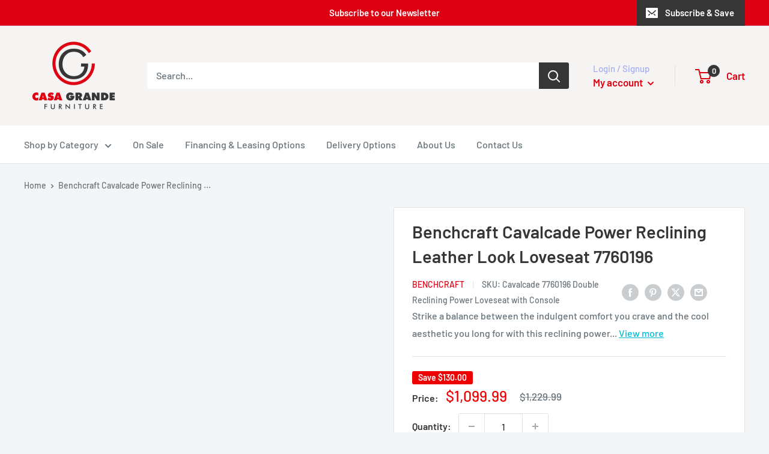

--- FILE ---
content_type: text/html; charset=utf-8
request_url: https://zegsuapps.com/shopify/instagenie/widget?version=1.0.0&shop=casa-grande-furniture.myshopify.com&type=embed
body_size: 72001
content:
if(!window.zegsuJq) {
    /*! jQuery v2.2.4 | (c) jQuery Foundation | jquery.org/license */
    !function(a,b){"object"==typeof module&&"object"==typeof module.exports?module.exports=a.document?b(a,!0):function(a){if(!a.document)throw new Error("jQuery requires a window with a document");return b(a)}:b(a)}("undefined"!=typeof window?window:this,function(a,b){var c=[],d=a.document,e=c.slice,f=c.concat,g=c.push,h=c.indexOf,i={},j=i.toString,k=i.hasOwnProperty,l={},m="2.2.4",n=function(a,b){return new n.fn.init(a,b)},o=/^[\s\uFEFF\xA0]+|[\s\uFEFF\xA0]+$/g,p=/^-ms-/,q=/-([\da-z])/gi,r=function(a,b){return b.toUpperCase()};n.fn=n.prototype={jquery:m,constructor:n,selector:"",length:0,toArray:function(){return e.call(this)},get:function(a){return null!=a?0>a?this[a+this.length]:this[a]:e.call(this)},pushStack:function(a){var b=n.merge(this.constructor(),a);return b.prevObject=this,b.context=this.context,b},each:function(a){return n.each(this,a)},map:function(a){return this.pushStack(n.map(this,function(b,c){return a.call(b,c,b)}))},slice:function(){return this.pushStack(e.apply(this,arguments))},first:function(){return this.eq(0)},last:function(){return this.eq(-1)},eq:function(a){var b=this.length,c=+a+(0>a?b:0);return this.pushStack(c>=0&&b>c?[this[c]]:[])},end:function(){return this.prevObject||this.constructor()},push:g,sort:c.sort,splice:c.splice},n.extend=n.fn.extend=function(){var a,b,c,d,e,f,g=arguments[0]||{},h=1,i=arguments.length,j=!1;for("boolean"==typeof g&&(j=g,g=arguments[h]||{},h++),"object"==typeof g||n.isFunction(g)||(g={}),h===i&&(g=this,h--);i>h;h++)if(null!=(a=arguments[h]))for(b in a)c=g[b],d=a[b],g!==d&&(j&&d&&(n.isPlainObject(d)||(e=n.isArray(d)))?(e?(e=!1,f=c&&n.isArray(c)?c:[]):f=c&&n.isPlainObject(c)?c:{},g[b]=n.extend(j,f,d)):void 0!==d&&(g[b]=d));return g},n.extend({expando:"jQuery"+(m+Math.random()).replace(/\D/g,""),isReady:!0,error:function(a){throw new Error(a)},noop:function(){},isFunction:function(a){return"function"===n.type(a)},isArray:Array.isArray,isWindow:function(a){return null!=a&&a===a.window},isNumeric:function(a){var b=a&&a.toString();return!n.isArray(a)&&b-parseFloat(b)+1>=0},isPlainObject:function(a){var b;if("object"!==n.type(a)||a.nodeType||n.isWindow(a))return!1;if(a.constructor&&!k.call(a,"constructor")&&!k.call(a.constructor.prototype||{},"isPrototypeOf"))return!1;for(b in a);return void 0===b||k.call(a,b)},isEmptyObject:function(a){var b;for(b in a)return!1;return!0},type:function(a){return null==a?a+"":"object"==typeof a||"function"==typeof a?i[j.call(a)]||"object":typeof a},globalEval:function(a){var b,c=eval;a=n.trim(a),a&&(1===a.indexOf("use strict")?(b=d.createElement("script"),b.text=a,d.head.appendChild(b).parentNode.removeChild(b)):c(a))},camelCase:function(a){return a.replace(p,"ms-").replace(q,r)},nodeName:function(a,b){return a.nodeName&&a.nodeName.toLowerCase()===b.toLowerCase()},each:function(a,b){var c,d=0;if(s(a)){for(c=a.length;c>d;d++)if(b.call(a[d],d,a[d])===!1)break}else for(d in a)if(b.call(a[d],d,a[d])===!1)break;return a},trim:function(a){return null==a?"":(a+"").replace(o,"")},makeArray:function(a,b){var c=b||[];return null!=a&&(s(Object(a))?n.merge(c,"string"==typeof a?[a]:a):g.call(c,a)),c},inArray:function(a,b,c){return null==b?-1:h.call(b,a,c)},merge:function(a,b){for(var c=+b.length,d=0,e=a.length;c>d;d++)a[e++]=b[d];return a.length=e,a},grep:function(a,b,c){for(var d,e=[],f=0,g=a.length,h=!c;g>f;f++)d=!b(a[f],f),d!==h&&e.push(a[f]);return e},map:function(a,b,c){var d,e,g=0,h=[];if(s(a))for(d=a.length;d>g;g++)e=b(a[g],g,c),null!=e&&h.push(e);else for(g in a)e=b(a[g],g,c),null!=e&&h.push(e);return f.apply([],h)},guid:1,proxy:function(a,b){var c,d,f;return"string"==typeof b&&(c=a[b],b=a,a=c),n.isFunction(a)?(d=e.call(arguments,2),f=function(){return a.apply(b||this,d.concat(e.call(arguments)))},f.guid=a.guid=a.guid||n.guid++,f):void 0},now:Date.now,support:l}),"function"==typeof Symbol&&(n.fn[Symbol.iterator]=c[Symbol.iterator]),n.each("Boolean Number String Function Array Date RegExp Object Error Symbol".split(" "),function(a,b){i["[object "+b+"]"]=b.toLowerCase()});function s(a){var b=!!a&&"length"in a&&a.length,c=n.type(a);return"function"===c||n.isWindow(a)?!1:"array"===c||0===b||"number"==typeof b&&b>0&&b-1 in a}var t=function(a){var b,c,d,e,f,g,h,i,j,k,l,m,n,o,p,q,r,s,t,u="sizzle"+1*new Date,v=a.document,w=0,x=0,y=ga(),z=ga(),A=ga(),B=function(a,b){return a===b&&(l=!0),0},C=1<<31,D={}.hasOwnProperty,E=[],F=E.pop,G=E.push,H=E.push,I=E.slice,J=function(a,b){for(var c=0,d=a.length;d>c;c++)if(a[c]===b)return c;return-1},K="checked|selected|async|autofocus|autoplay|controls|defer|disabled|hidden|ismap|loop|multiple|open|readonly|required|scoped",L="[\\x20\\t\\r\\n\\f]",M="(?:\\\\.|[\\w-]|[^\\x00-\\xa0])+",N="\\["+L+"*("+M+")(?:"+L+"*([*^$|!~]?=)"+L+"*(?:'((?:\\\\.|[^\\\\'])*)'|\"((?:\\\\.|[^\\\\\"])*)\"|("+M+"))|)"+L+"*\\]",O=":("+M+")(?:\\((('((?:\\\\.|[^\\\\'])*)'|\"((?:\\\\.|[^\\\\\"])*)\")|((?:\\\\.|[^\\\\()[\\]]|"+N+")*)|.*)\\)|)",P=new RegExp(L+"+","g"),Q=new RegExp("^"+L+"+|((?:^|[^\\\\])(?:\\\\.)*)"+L+"+$","g"),R=new RegExp("^"+L+"*,"+L+"*"),S=new RegExp("^"+L+"*([>+~]|"+L+")"+L+"*"),T=new RegExp("="+L+"*([^\\]'\"]*?)"+L+"*\\]","g"),U=new RegExp(O),V=new RegExp("^"+M+"$"),W={ID:new RegExp("^#("+M+")"),CLASS:new RegExp("^\\.("+M+")"),TAG:new RegExp("^("+M+"|[*])"),ATTR:new RegExp("^"+N),PSEUDO:new RegExp("^"+O),CHILD:new RegExp("^:(only|first|last|nth|nth-last)-(child|of-type)(?:\\("+L+"*(even|odd|(([+-]|)(\\d*)n|)"+L+"*(?:([+-]|)"+L+"*(\\d+)|))"+L+"*\\)|)","i"),bool:new RegExp("^(?:"+K+")$","i"),needsContext:new RegExp("^"+L+"*[>+~]|:(even|odd|eq|gt|lt|nth|first|last)(?:\\("+L+"*((?:-\\d)?\\d*)"+L+"*\\)|)(?=[^-]|$)","i")},X=/^(?:input|select|textarea|button)$/i,Y=/^h\d$/i,Z=/^[^{]+\{\s*\[native \w/,$=/^(?:#([\w-]+)|(\w+)|\.([\w-]+))$/,_=/[+~]/,aa=/'|\\/g,ba=new RegExp("\\\\([\\da-f]{1,6}"+L+"?|("+L+")|.)","ig"),ca=function(a,b,c){var d="0x"+b-65536;return d!==d||c?b:0>d?String.fromCharCode(d+65536):String.fromCharCode(d>>10|55296,1023&d|56320)},da=function(){m()};try{H.apply(E=I.call(v.childNodes),v.childNodes),E[v.childNodes.length].nodeType}catch(ea){H={apply:E.length?function(a,b){G.apply(a,I.call(b))}:function(a,b){var c=a.length,d=0;while(a[c++]=b[d++]);a.length=c-1}}}function fa(a,b,d,e){var f,h,j,k,l,o,r,s,w=b&&b.ownerDocument,x=b?b.nodeType:9;if(d=d||[],"string"!=typeof a||!a||1!==x&&9!==x&&11!==x)return d;if(!e&&((b?b.ownerDocument||b:v)!==n&&m(b),b=b||n,p)){if(11!==x&&(o=$.exec(a)))if(f=o[1]){if(9===x){if(!(j=b.getElementById(f)))return d;if(j.id===f)return d.push(j),d}else if(w&&(j=w.getElementById(f))&&t(b,j)&&j.id===f)return d.push(j),d}else{if(o[2])return H.apply(d,b.getElementsByTagName(a)),d;if((f=o[3])&&c.getElementsByClassName&&b.getElementsByClassName)return H.apply(d,b.getElementsByClassName(f)),d}if(c.qsa&&!A[a+" "]&&(!q||!q.test(a))){if(1!==x)w=b,s=a;else if("object"!==b.nodeName.toLowerCase()){(k=b.getAttribute("id"))?k=k.replace(aa,"\\$&"):b.setAttribute("id",k=u),r=g(a),h=r.length,l=V.test(k)?"#"+k:"[id='"+k+"']";while(h--)r[h]=l+" "+qa(r[h]);s=r.join(","),w=_.test(a)&&oa(b.parentNode)||b}if(s)try{return H.apply(d,w.querySelectorAll(s)),d}catch(y){}finally{k===u&&b.removeAttribute("id")}}}return i(a.replace(Q,"$1"),b,d,e)}function ga(){var a=[];function b(c,e){return a.push(c+" ")>d.cacheLength&&delete b[a.shift()],b[c+" "]=e}return b}function ha(a){return a[u]=!0,a}function ia(a){var b=n.createElement("div");try{return!!a(b)}catch(c){return!1}finally{b.parentNode&&b.parentNode.removeChild(b),b=null}}function ja(a,b){var c=a.split("|"),e=c.length;while(e--)d.attrHandle[c[e]]=b}function ka(a,b){var c=b&&a,d=c&&1===a.nodeType&&1===b.nodeType&&(~b.sourceIndex||C)-(~a.sourceIndex||C);if(d)return d;if(c)while(c=c.nextSibling)if(c===b)return-1;return a?1:-1}function la(a){return function(b){var c=b.nodeName.toLowerCase();return"input"===c&&b.type===a}}function ma(a){return function(b){var c=b.nodeName.toLowerCase();return("input"===c||"button"===c)&&b.type===a}}function na(a){return ha(function(b){return b=+b,ha(function(c,d){var e,f=a([],c.length,b),g=f.length;while(g--)c[e=f[g]]&&(c[e]=!(d[e]=c[e]))})})}function oa(a){return a&&"undefined"!=typeof a.getElementsByTagName&&a}c=fa.support={},f=fa.isXML=function(a){var b=a&&(a.ownerDocument||a).documentElement;return b?"HTML"!==b.nodeName:!1},m=fa.setDocument=function(a){var b,e,g=a?a.ownerDocument||a:v;return g!==n&&9===g.nodeType&&g.documentElement?(n=g,o=n.documentElement,p=!f(n),(e=n.defaultView)&&e.top!==e&&(e.addEventListener?e.addEventListener("unload",da,!1):e.attachEvent&&e.attachEvent("onunload",da)),c.attributes=ia(function(a){return a.className="i",!a.getAttribute("className")}),c.getElementsByTagName=ia(function(a){return a.appendChild(n.createComment("")),!a.getElementsByTagName("*").length}),c.getElementsByClassName=Z.test(n.getElementsByClassName),c.getById=ia(function(a){return o.appendChild(a).id=u,!n.getElementsByName||!n.getElementsByName(u).length}),c.getById?(d.find.ID=function(a,b){if("undefined"!=typeof b.getElementById&&p){var c=b.getElementById(a);return c?[c]:[]}},d.filter.ID=function(a){var b=a.replace(ba,ca);return function(a){return a.getAttribute("id")===b}}):(delete d.find.ID,d.filter.ID=function(a){var b=a.replace(ba,ca);return function(a){var c="undefined"!=typeof a.getAttributeNode&&a.getAttributeNode("id");return c&&c.value===b}}),d.find.TAG=c.getElementsByTagName?function(a,b){return"undefined"!=typeof b.getElementsByTagName?b.getElementsByTagName(a):c.qsa?b.querySelectorAll(a):void 0}:function(a,b){var c,d=[],e=0,f=b.getElementsByTagName(a);if("*"===a){while(c=f[e++])1===c.nodeType&&d.push(c);return d}return f},d.find.CLASS=c.getElementsByClassName&&function(a,b){return"undefined"!=typeof b.getElementsByClassName&&p?b.getElementsByClassName(a):void 0},r=[],q=[],(c.qsa=Z.test(n.querySelectorAll))&&(ia(function(a){o.appendChild(a).innerHTML="<a id='"+u+"'></a><select id='"+u+"-\r\\' msallowcapture=''><option selected=''></option></select>",a.querySelectorAll("[msallowcapture^='']").length&&q.push("[*^$]="+L+"*(?:''|\"\")"),a.querySelectorAll("[selected]").length||q.push("\\["+L+"*(?:value|"+K+")"),a.querySelectorAll("[id~="+u+"-]").length||q.push("~="),a.querySelectorAll(":checked").length||q.push(":checked"),a.querySelectorAll("a#"+u+"+*").length||q.push(".#.+[+~]")}),ia(function(a){var b=n.createElement("input");b.setAttribute("type","hidden"),a.appendChild(b).setAttribute("name","D"),a.querySelectorAll("[name=d]").length&&q.push("name"+L+"*[*^$|!~]?="),a.querySelectorAll(":enabled").length||q.push(":enabled",":disabled"),a.querySelectorAll("*,:x"),q.push(",.*:")})),(c.matchesSelector=Z.test(s=o.matches||o.webkitMatchesSelector||o.mozMatchesSelector||o.oMatchesSelector||o.msMatchesSelector))&&ia(function(a){c.disconnectedMatch=s.call(a,"div"),s.call(a,"[s!='']:x"),r.push("!=",O)}),q=q.length&&new RegExp(q.join("|")),r=r.length&&new RegExp(r.join("|")),b=Z.test(o.compareDocumentPosition),t=b||Z.test(o.contains)?function(a,b){var c=9===a.nodeType?a.documentElement:a,d=b&&b.parentNode;return a===d||!(!d||1!==d.nodeType||!(c.contains?c.contains(d):a.compareDocumentPosition&&16&a.compareDocumentPosition(d)))}:function(a,b){if(b)while(b=b.parentNode)if(b===a)return!0;return!1},B=b?function(a,b){if(a===b)return l=!0,0;var d=!a.compareDocumentPosition-!b.compareDocumentPosition;return d?d:(d=(a.ownerDocument||a)===(b.ownerDocument||b)?a.compareDocumentPosition(b):1,1&d||!c.sortDetached&&b.compareDocumentPosition(a)===d?a===n||a.ownerDocument===v&&t(v,a)?-1:b===n||b.ownerDocument===v&&t(v,b)?1:k?J(k,a)-J(k,b):0:4&d?-1:1)}:function(a,b){if(a===b)return l=!0,0;var c,d=0,e=a.parentNode,f=b.parentNode,g=[a],h=[b];if(!e||!f)return a===n?-1:b===n?1:e?-1:f?1:k?J(k,a)-J(k,b):0;if(e===f)return ka(a,b);c=a;while(c=c.parentNode)g.unshift(c);c=b;while(c=c.parentNode)h.unshift(c);while(g[d]===h[d])d++;return d?ka(g[d],h[d]):g[d]===v?-1:h[d]===v?1:0},n):n},fa.matches=function(a,b){return fa(a,null,null,b)},fa.matchesSelector=function(a,b){if((a.ownerDocument||a)!==n&&m(a),b=b.replace(T,"='$1']"),c.matchesSelector&&p&&!A[b+" "]&&(!r||!r.test(b))&&(!q||!q.test(b)))try{var d=s.call(a,b);if(d||c.disconnectedMatch||a.document&&11!==a.document.nodeType)return d}catch(e){}return fa(b,n,null,[a]).length>0},fa.contains=function(a,b){return(a.ownerDocument||a)!==n&&m(a),t(a,b)},fa.attr=function(a,b){(a.ownerDocument||a)!==n&&m(a);var e=d.attrHandle[b.toLowerCase()],f=e&&D.call(d.attrHandle,b.toLowerCase())?e(a,b,!p):void 0;return void 0!==f?f:c.attributes||!p?a.getAttribute(b):(f=a.getAttributeNode(b))&&f.specified?f.value:null},fa.error=function(a){throw new Error("Syntax error, unrecognized expression: "+a)},fa.uniqueSort=function(a){var b,d=[],e=0,f=0;if(l=!c.detectDuplicates,k=!c.sortStable&&a.slice(0),a.sort(B),l){while(b=a[f++])b===a[f]&&(e=d.push(f));while(e--)a.splice(d[e],1)}return k=null,a},e=fa.getText=function(a){var b,c="",d=0,f=a.nodeType;if(f){if(1===f||9===f||11===f){if("string"==typeof a.textContent)return a.textContent;for(a=a.firstChild;a;a=a.nextSibling)c+=e(a)}else if(3===f||4===f)return a.nodeValue}else while(b=a[d++])c+=e(b);return c},d=fa.selectors={cacheLength:50,createPseudo:ha,match:W,attrHandle:{},find:{},relative:{">":{dir:"parentNode",first:!0}," ":{dir:"parentNode"},"+":{dir:"previousSibling",first:!0},"~":{dir:"previousSibling"}},preFilter:{ATTR:function(a){return a[1]=a[1].replace(ba,ca),a[3]=(a[3]||a[4]||a[5]||"").replace(ba,ca),"~="===a[2]&&(a[3]=" "+a[3]+" "),a.slice(0,4)},CHILD:function(a){return a[1]=a[1].toLowerCase(),"nth"===a[1].slice(0,3)?(a[3]||fa.error(a[0]),a[4]=+(a[4]?a[5]+(a[6]||1):2*("even"===a[3]||"odd"===a[3])),a[5]=+(a[7]+a[8]||"odd"===a[3])):a[3]&&fa.error(a[0]),a},PSEUDO:function(a){var b,c=!a[6]&&a[2];return W.CHILD.test(a[0])?null:(a[3]?a[2]=a[4]||a[5]||"":c&&U.test(c)&&(b=g(c,!0))&&(b=c.indexOf(")",c.length-b)-c.length)&&(a[0]=a[0].slice(0,b),a[2]=c.slice(0,b)),a.slice(0,3))}},filter:{TAG:function(a){var b=a.replace(ba,ca).toLowerCase();return"*"===a?function(){return!0}:function(a){return a.nodeName&&a.nodeName.toLowerCase()===b}},CLASS:function(a){var b=y[a+" "];return b||(b=new RegExp("(^|"+L+")"+a+"("+L+"|$)"))&&y(a,function(a){return b.test("string"==typeof a.className&&a.className||"undefined"!=typeof a.getAttribute&&a.getAttribute("class")||"")})},ATTR:function(a,b,c){return function(d){var e=fa.attr(d,a);return null==e?"!="===b:b?(e+="","="===b?e===c:"!="===b?e!==c:"^="===b?c&&0===e.indexOf(c):"*="===b?c&&e.indexOf(c)>-1:"$="===b?c&&e.slice(-c.length)===c:"~="===b?(" "+e.replace(P," ")+" ").indexOf(c)>-1:"|="===b?e===c||e.slice(0,c.length+1)===c+"-":!1):!0}},CHILD:function(a,b,c,d,e){var f="nth"!==a.slice(0,3),g="last"!==a.slice(-4),h="of-type"===b;return 1===d&&0===e?function(a){return!!a.parentNode}:function(b,c,i){var j,k,l,m,n,o,p=f!==g?"nextSibling":"previousSibling",q=b.parentNode,r=h&&b.nodeName.toLowerCase(),s=!i&&!h,t=!1;if(q){if(f){while(p){m=b;while(m=m[p])if(h?m.nodeName.toLowerCase()===r:1===m.nodeType)return!1;o=p="only"===a&&!o&&"nextSibling"}return!0}if(o=[g?q.firstChild:q.lastChild],g&&s){m=q,l=m[u]||(m[u]={}),k=l[m.uniqueID]||(l[m.uniqueID]={}),j=k[a]||[],n=j[0]===w&&j[1],t=n&&j[2],m=n&&q.childNodes[n];while(m=++n&&m&&m[p]||(t=n=0)||o.pop())if(1===m.nodeType&&++t&&m===b){k[a]=[w,n,t];break}}else if(s&&(m=b,l=m[u]||(m[u]={}),k=l[m.uniqueID]||(l[m.uniqueID]={}),j=k[a]||[],n=j[0]===w&&j[1],t=n),t===!1)while(m=++n&&m&&m[p]||(t=n=0)||o.pop())if((h?m.nodeName.toLowerCase()===r:1===m.nodeType)&&++t&&(s&&(l=m[u]||(m[u]={}),k=l[m.uniqueID]||(l[m.uniqueID]={}),k[a]=[w,t]),m===b))break;return t-=e,t===d||t%d===0&&t/d>=0}}},PSEUDO:function(a,b){var c,e=d.pseudos[a]||d.setFilters[a.toLowerCase()]||fa.error("unsupported pseudo: "+a);return e[u]?e(b):e.length>1?(c=[a,a,"",b],d.setFilters.hasOwnProperty(a.toLowerCase())?ha(function(a,c){var d,f=e(a,b),g=f.length;while(g--)d=J(a,f[g]),a[d]=!(c[d]=f[g])}):function(a){return e(a,0,c)}):e}},pseudos:{not:ha(function(a){var b=[],c=[],d=h(a.replace(Q,"$1"));return d[u]?ha(function(a,b,c,e){var f,g=d(a,null,e,[]),h=a.length;while(h--)(f=g[h])&&(a[h]=!(b[h]=f))}):function(a,e,f){return b[0]=a,d(b,null,f,c),b[0]=null,!c.pop()}}),has:ha(function(a){return function(b){return fa(a,b).length>0}}),contains:ha(function(a){return a=a.replace(ba,ca),function(b){return(b.textContent||b.innerText||e(b)).indexOf(a)>-1}}),lang:ha(function(a){return V.test(a||"")||fa.error("unsupported lang: "+a),a=a.replace(ba,ca).toLowerCase(),function(b){var c;do if(c=p?b.lang:b.getAttribute("xml:lang")||b.getAttribute("lang"))return c=c.toLowerCase(),c===a||0===c.indexOf(a+"-");while((b=b.parentNode)&&1===b.nodeType);return!1}}),target:function(b){var c=a.location&&a.location.hash;return c&&c.slice(1)===b.id},root:function(a){return a===o},focus:function(a){return a===n.activeElement&&(!n.hasFocus||n.hasFocus())&&!!(a.type||a.href||~a.tabIndex)},enabled:function(a){return a.disabled===!1},disabled:function(a){return a.disabled===!0},checked:function(a){var b=a.nodeName.toLowerCase();return"input"===b&&!!a.checked||"option"===b&&!!a.selected},selected:function(a){return a.parentNode&&a.parentNode.selectedIndex,a.selected===!0},empty:function(a){for(a=a.firstChild;a;a=a.nextSibling)if(a.nodeType<6)return!1;return!0},parent:function(a){return!d.pseudos.empty(a)},header:function(a){return Y.test(a.nodeName)},input:function(a){return X.test(a.nodeName)},button:function(a){var b=a.nodeName.toLowerCase();return"input"===b&&"button"===a.type||"button"===b},text:function(a){var b;return"input"===a.nodeName.toLowerCase()&&"text"===a.type&&(null==(b=a.getAttribute("type"))||"text"===b.toLowerCase())},first:na(function(){return[0]}),last:na(function(a,b){return[b-1]}),eq:na(function(a,b,c){return[0>c?c+b:c]}),even:na(function(a,b){for(var c=0;b>c;c+=2)a.push(c);return a}),odd:na(function(a,b){for(var c=1;b>c;c+=2)a.push(c);return a}),lt:na(function(a,b,c){for(var d=0>c?c+b:c;--d>=0;)a.push(d);return a}),gt:na(function(a,b,c){for(var d=0>c?c+b:c;++d<b;)a.push(d);return a})}},d.pseudos.nth=d.pseudos.eq;for(b in{radio:!0,checkbox:!0,file:!0,password:!0,image:!0})d.pseudos[b]=la(b);for(b in{submit:!0,reset:!0})d.pseudos[b]=ma(b);function pa(){}pa.prototype=d.filters=d.pseudos,d.setFilters=new pa,g=fa.tokenize=function(a,b){var c,e,f,g,h,i,j,k=z[a+" "];if(k)return b?0:k.slice(0);h=a,i=[],j=d.preFilter;while(h){c&&!(e=R.exec(h))||(e&&(h=h.slice(e[0].length)||h),i.push(f=[])),c=!1,(e=S.exec(h))&&(c=e.shift(),f.push({value:c,type:e[0].replace(Q," ")}),h=h.slice(c.length));for(g in d.filter)!(e=W[g].exec(h))||j[g]&&!(e=j[g](e))||(c=e.shift(),f.push({value:c,type:g,matches:e}),h=h.slice(c.length));if(!c)break}return b?h.length:h?fa.error(a):z(a,i).slice(0)};function qa(a){for(var b=0,c=a.length,d="";c>b;b++)d+=a[b].value;return d}function ra(a,b,c){var d=b.dir,e=c&&"parentNode"===d,f=x++;return b.first?function(b,c,f){while(b=b[d])if(1===b.nodeType||e)return a(b,c,f)}:function(b,c,g){var h,i,j,k=[w,f];if(g){while(b=b[d])if((1===b.nodeType||e)&&a(b,c,g))return!0}else while(b=b[d])if(1===b.nodeType||e){if(j=b[u]||(b[u]={}),i=j[b.uniqueID]||(j[b.uniqueID]={}),(h=i[d])&&h[0]===w&&h[1]===f)return k[2]=h[2];if(i[d]=k,k[2]=a(b,c,g))return!0}}}function sa(a){return a.length>1?function(b,c,d){var e=a.length;while(e--)if(!a[e](b,c,d))return!1;return!0}:a[0]}function ta(a,b,c){for(var d=0,e=b.length;e>d;d++)fa(a,b[d],c);return c}function ua(a,b,c,d,e){for(var f,g=[],h=0,i=a.length,j=null!=b;i>h;h++)(f=a[h])&&(c&&!c(f,d,e)||(g.push(f),j&&b.push(h)));return g}function va(a,b,c,d,e,f){return d&&!d[u]&&(d=va(d)),e&&!e[u]&&(e=va(e,f)),ha(function(f,g,h,i){var j,k,l,m=[],n=[],o=g.length,p=f||ta(b||"*",h.nodeType?[h]:h,[]),q=!a||!f&&b?p:ua(p,m,a,h,i),r=c?e||(f?a:o||d)?[]:g:q;if(c&&c(q,r,h,i),d){j=ua(r,n),d(j,[],h,i),k=j.length;while(k--)(l=j[k])&&(r[n[k]]=!(q[n[k]]=l))}if(f){if(e||a){if(e){j=[],k=r.length;while(k--)(l=r[k])&&j.push(q[k]=l);e(null,r=[],j,i)}k=r.length;while(k--)(l=r[k])&&(j=e?J(f,l):m[k])>-1&&(f[j]=!(g[j]=l))}}else r=ua(r===g?r.splice(o,r.length):r),e?e(null,g,r,i):H.apply(g,r)})}function wa(a){for(var b,c,e,f=a.length,g=d.relative[a[0].type],h=g||d.relative[" "],i=g?1:0,k=ra(function(a){return a===b},h,!0),l=ra(function(a){return J(b,a)>-1},h,!0),m=[function(a,c,d){var e=!g&&(d||c!==j)||((b=c).nodeType?k(a,c,d):l(a,c,d));return b=null,e}];f>i;i++)if(c=d.relative[a[i].type])m=[ra(sa(m),c)];else{if(c=d.filter[a[i].type].apply(null,a[i].matches),c[u]){for(e=++i;f>e;e++)if(d.relative[a[e].type])break;return va(i>1&&sa(m),i>1&&qa(a.slice(0,i-1).concat({value:" "===a[i-2].type?"*":""})).replace(Q,"$1"),c,e>i&&wa(a.slice(i,e)),f>e&&wa(a=a.slice(e)),f>e&&qa(a))}m.push(c)}return sa(m)}function xa(a,b){var c=b.length>0,e=a.length>0,f=function(f,g,h,i,k){var l,o,q,r=0,s="0",t=f&&[],u=[],v=j,x=f||e&&d.find.TAG("*",k),y=w+=null==v?1:Math.random()||.1,z=x.length;for(k&&(j=g===n||g||k);s!==z&&null!=(l=x[s]);s++){if(e&&l){o=0,g||l.ownerDocument===n||(m(l),h=!p);while(q=a[o++])if(q(l,g||n,h)){i.push(l);break}k&&(w=y)}c&&((l=!q&&l)&&r--,f&&t.push(l))}if(r+=s,c&&s!==r){o=0;while(q=b[o++])q(t,u,g,h);if(f){if(r>0)while(s--)t[s]||u[s]||(u[s]=F.call(i));u=ua(u)}H.apply(i,u),k&&!f&&u.length>0&&r+b.length>1&&fa.uniqueSort(i)}return k&&(w=y,j=v),t};return c?ha(f):f}return h=fa.compile=function(a,b){var c,d=[],e=[],f=A[a+" "];if(!f){b||(b=g(a)),c=b.length;while(c--)f=wa(b[c]),f[u]?d.push(f):e.push(f);f=A(a,xa(e,d)),f.selector=a}return f},i=fa.select=function(a,b,e,f){var i,j,k,l,m,n="function"==typeof a&&a,o=!f&&g(a=n.selector||a);if(e=e||[],1===o.length){if(j=o[0]=o[0].slice(0),j.length>2&&"ID"===(k=j[0]).type&&c.getById&&9===b.nodeType&&p&&d.relative[j[1].type]){if(b=(d.find.ID(k.matches[0].replace(ba,ca),b)||[])[0],!b)return e;n&&(b=b.parentNode),a=a.slice(j.shift().value.length)}i=W.needsContext.test(a)?0:j.length;while(i--){if(k=j[i],d.relative[l=k.type])break;if((m=d.find[l])&&(f=m(k.matches[0].replace(ba,ca),_.test(j[0].type)&&oa(b.parentNode)||b))){if(j.splice(i,1),a=f.length&&qa(j),!a)return H.apply(e,f),e;break}}}return(n||h(a,o))(f,b,!p,e,!b||_.test(a)&&oa(b.parentNode)||b),e},c.sortStable=u.split("").sort(B).join("")===u,c.detectDuplicates=!!l,m(),c.sortDetached=ia(function(a){return 1&a.compareDocumentPosition(n.createElement("div"))}),ia(function(a){return a.innerHTML="<a href='#'></a>","#"===a.firstChild.getAttribute("href")})||ja("type|href|height|width",function(a,b,c){return c?void 0:a.getAttribute(b,"type"===b.toLowerCase()?1:2)}),c.attributes&&ia(function(a){return a.innerHTML="<input/>",a.firstChild.setAttribute("value",""),""===a.firstChild.getAttribute("value")})||ja("value",function(a,b,c){return c||"input"!==a.nodeName.toLowerCase()?void 0:a.defaultValue}),ia(function(a){return null==a.getAttribute("disabled")})||ja(K,function(a,b,c){var d;return c?void 0:a[b]===!0?b.toLowerCase():(d=a.getAttributeNode(b))&&d.specified?d.value:null}),fa}(a);n.find=t,n.expr=t.selectors,n.expr[":"]=n.expr.pseudos,n.uniqueSort=n.unique=t.uniqueSort,n.text=t.getText,n.isXMLDoc=t.isXML,n.contains=t.contains;var u=function(a,b,c){var d=[],e=void 0!==c;while((a=a[b])&&9!==a.nodeType)if(1===a.nodeType){if(e&&n(a).is(c))break;d.push(a)}return d},v=function(a,b){for(var c=[];a;a=a.nextSibling)1===a.nodeType&&a!==b&&c.push(a);return c},w=n.expr.match.needsContext,x=/^<([\w-]+)\s*\/?>(?:<\/\1>|)$/,y=/^.[^:#\[\.,]*$/;function z(a,b,c){if(n.isFunction(b))return n.grep(a,function(a,d){return!!b.call(a,d,a)!==c});if(b.nodeType)return n.grep(a,function(a){return a===b!==c});if("string"==typeof b){if(y.test(b))return n.filter(b,a,c);b=n.filter(b,a)}return n.grep(a,function(a){return h.call(b,a)>-1!==c})}n.filter=function(a,b,c){var d=b[0];return c&&(a=":not("+a+")"),1===b.length&&1===d.nodeType?n.find.matchesSelector(d,a)?[d]:[]:n.find.matches(a,n.grep(b,function(a){return 1===a.nodeType}))},n.fn.extend({find:function(a){var b,c=this.length,d=[],e=this;if("string"!=typeof a)return this.pushStack(n(a).filter(function(){for(b=0;c>b;b++)if(n.contains(e[b],this))return!0}));for(b=0;c>b;b++)n.find(a,e[b],d);return d=this.pushStack(c>1?n.unique(d):d),d.selector=this.selector?this.selector+" "+a:a,d},filter:function(a){return this.pushStack(z(this,a||[],!1))},not:function(a){return this.pushStack(z(this,a||[],!0))},is:function(a){return!!z(this,"string"==typeof a&&w.test(a)?n(a):a||[],!1).length}});var A,B=/^(?:\s*(<[\w\W]+>)[^>]*|#([\w-]*))$/,C=n.fn.init=function(a,b,c){var e,f;if(!a)return this;if(c=c||A,"string"==typeof a){if(e="<"===a[0]&&">"===a[a.length-1]&&a.length>=3?[null,a,null]:B.exec(a),!e||!e[1]&&b)return!b||b.jquery?(b||c).find(a):this.constructor(b).find(a);if(e[1]){if(b=b instanceof n?b[0]:b,n.merge(this,n.parseHTML(e[1],b&&b.nodeType?b.ownerDocument||b:d,!0)),x.test(e[1])&&n.isPlainObject(b))for(e in b)n.isFunction(this[e])?this[e](b[e]):this.attr(e,b[e]);return this}return f=d.getElementById(e[2]),f&&f.parentNode&&(this.length=1,this[0]=f),this.context=d,this.selector=a,this}return a.nodeType?(this.context=this[0]=a,this.length=1,this):n.isFunction(a)?void 0!==c.ready?c.ready(a):a(n):(void 0!==a.selector&&(this.selector=a.selector,this.context=a.context),n.makeArray(a,this))};C.prototype=n.fn,A=n(d);var D=/^(?:parents|prev(?:Until|All))/,E={children:!0,contents:!0,next:!0,prev:!0};n.fn.extend({has:function(a){var b=n(a,this),c=b.length;return this.filter(function(){for(var a=0;c>a;a++)if(n.contains(this,b[a]))return!0})},closest:function(a,b){for(var c,d=0,e=this.length,f=[],g=w.test(a)||"string"!=typeof a?n(a,b||this.context):0;e>d;d++)for(c=this[d];c&&c!==b;c=c.parentNode)if(c.nodeType<11&&(g?g.index(c)>-1:1===c.nodeType&&n.find.matchesSelector(c,a))){f.push(c);break}return this.pushStack(f.length>1?n.uniqueSort(f):f)},index:function(a){return a?"string"==typeof a?h.call(n(a),this[0]):h.call(this,a.jquery?a[0]:a):this[0]&&this[0].parentNode?this.first().prevAll().length:-1},add:function(a,b){return this.pushStack(n.uniqueSort(n.merge(this.get(),n(a,b))))},addBack:function(a){return this.add(null==a?this.prevObject:this.prevObject.filter(a))}});function F(a,b){while((a=a[b])&&1!==a.nodeType);return a}n.each({parent:function(a){var b=a.parentNode;return b&&11!==b.nodeType?b:null},parents:function(a){return u(a,"parentNode")},parentsUntil:function(a,b,c){return u(a,"parentNode",c)},next:function(a){return F(a,"nextSibling")},prev:function(a){return F(a,"previousSibling")},nextAll:function(a){return u(a,"nextSibling")},prevAll:function(a){return u(a,"previousSibling")},nextUntil:function(a,b,c){return u(a,"nextSibling",c)},prevUntil:function(a,b,c){return u(a,"previousSibling",c)},siblings:function(a){return v((a.parentNode||{}).firstChild,a)},children:function(a){return v(a.firstChild)},contents:function(a){return a.contentDocument||n.merge([],a.childNodes)}},function(a,b){n.fn[a]=function(c,d){var e=n.map(this,b,c);return"Until"!==a.slice(-5)&&(d=c),d&&"string"==typeof d&&(e=n.filter(d,e)),this.length>1&&(E[a]||n.uniqueSort(e),D.test(a)&&e.reverse()),this.pushStack(e)}});var G=/\S+/g;function H(a){var b={};return n.each(a.match(G)||[],function(a,c){b[c]=!0}),b}n.Callbacks=function(a){a="string"==typeof a?H(a):n.extend({},a);var b,c,d,e,f=[],g=[],h=-1,i=function(){for(e=a.once,d=b=!0;g.length;h=-1){c=g.shift();while(++h<f.length)f[h].apply(c[0],c[1])===!1&&a.stopOnFalse&&(h=f.length,c=!1)}a.memory||(c=!1),b=!1,e&&(f=c?[]:"")},j={add:function(){return f&&(c&&!b&&(h=f.length-1,g.push(c)),function d(b){n.each(b,function(b,c){n.isFunction(c)?a.unique&&j.has(c)||f.push(c):c&&c.length&&"string"!==n.type(c)&&d(c)})}(arguments),c&&!b&&i()),this},remove:function(){return n.each(arguments,function(a,b){var c;while((c=n.inArray(b,f,c))>-1)f.splice(c,1),h>=c&&h--}),this},has:function(a){return a?n.inArray(a,f)>-1:f.length>0},empty:function(){return f&&(f=[]),this},disable:function(){return e=g=[],f=c="",this},disabled:function(){return!f},lock:function(){return e=g=[],c||(f=c=""),this},locked:function(){return!!e},fireWith:function(a,c){return e||(c=c||[],c=[a,c.slice?c.slice():c],g.push(c),b||i()),this},fire:function(){return j.fireWith(this,arguments),this},fired:function(){return!!d}};return j},n.extend({Deferred:function(a){var b=[["resolve","done",n.Callbacks("once memory"),"resolved"],["reject","fail",n.Callbacks("once memory"),"rejected"],["notify","progress",n.Callbacks("memory")]],c="pending",d={state:function(){return c},always:function(){return e.done(arguments).fail(arguments),this},then:function(){var a=arguments;return n.Deferred(function(c){n.each(b,function(b,f){var g=n.isFunction(a[b])&&a[b];e[f[1]](function(){var a=g&&g.apply(this,arguments);a&&n.isFunction(a.promise)?a.promise().progress(c.notify).done(c.resolve).fail(c.reject):c[f[0]+"With"](this===d?c.promise():this,g?[a]:arguments)})}),a=null}).promise()},promise:function(a){return null!=a?n.extend(a,d):d}},e={};return d.pipe=d.then,n.each(b,function(a,f){var g=f[2],h=f[3];d[f[1]]=g.add,h&&g.add(function(){c=h},b[1^a][2].disable,b[2][2].lock),e[f[0]]=function(){return e[f[0]+"With"](this===e?d:this,arguments),this},e[f[0]+"With"]=g.fireWith}),d.promise(e),a&&a.call(e,e),e},when:function(a){var b=0,c=e.call(arguments),d=c.length,f=1!==d||a&&n.isFunction(a.promise)?d:0,g=1===f?a:n.Deferred(),h=function(a,b,c){return function(d){b[a]=this,c[a]=arguments.length>1?e.call(arguments):d,c===i?g.notifyWith(b,c):--f||g.resolveWith(b,c)}},i,j,k;if(d>1)for(i=new Array(d),j=new Array(d),k=new Array(d);d>b;b++)c[b]&&n.isFunction(c[b].promise)?c[b].promise().progress(h(b,j,i)).done(h(b,k,c)).fail(g.reject):--f;return f||g.resolveWith(k,c),g.promise()}});var I;n.fn.ready=function(a){return n.ready.promise().done(a),this},n.extend({isReady:!1,readyWait:1,holdReady:function(a){a?n.readyWait++:n.ready(!0)},ready:function(a){(a===!0?--n.readyWait:n.isReady)||(n.isReady=!0,a!==!0&&--n.readyWait>0||(I.resolveWith(d,[n]),n.fn.triggerHandler&&(n(d).triggerHandler("ready"),n(d).off("ready"))))}});function J(){d.removeEventListener("DOMContentLoaded",J),a.removeEventListener("load",J),n.ready()}n.ready.promise=function(b){return I||(I=n.Deferred(),"complete"===d.readyState||"loading"!==d.readyState&&!d.documentElement.doScroll?a.setTimeout(n.ready):(d.addEventListener("DOMContentLoaded",J),a.addEventListener("load",J))),I.promise(b)},n.ready.promise();var K=function(a,b,c,d,e,f,g){var h=0,i=a.length,j=null==c;if("object"===n.type(c)){e=!0;for(h in c)K(a,b,h,c[h],!0,f,g)}else if(void 0!==d&&(e=!0,n.isFunction(d)||(g=!0),j&&(g?(b.call(a,d),b=null):(j=b,b=function(a,b,c){return j.call(n(a),c)})),b))for(;i>h;h++)b(a[h],c,g?d:d.call(a[h],h,b(a[h],c)));return e?a:j?b.call(a):i?b(a[0],c):f},L=function(a){return 1===a.nodeType||9===a.nodeType||!+a.nodeType};function M(){this.expando=n.expando+M.uid++}M.uid=1,M.prototype={register:function(a,b){var c=b||{};return a.nodeType?a[this.expando]=c:Object.defineProperty(a,this.expando,{value:c,writable:!0,configurable:!0}),a[this.expando]},cache:function(a){if(!L(a))return{};var b=a[this.expando];return b||(b={},L(a)&&(a.nodeType?a[this.expando]=b:Object.defineProperty(a,this.expando,{value:b,configurable:!0}))),b},set:function(a,b,c){var d,e=this.cache(a);if("string"==typeof b)e[b]=c;else for(d in b)e[d]=b[d];return e},get:function(a,b){return void 0===b?this.cache(a):a[this.expando]&&a[this.expando][b]},access:function(a,b,c){var d;return void 0===b||b&&"string"==typeof b&&void 0===c?(d=this.get(a,b),void 0!==d?d:this.get(a,n.camelCase(b))):(this.set(a,b,c),void 0!==c?c:b)},remove:function(a,b){var c,d,e,f=a[this.expando];if(void 0!==f){if(void 0===b)this.register(a);else{n.isArray(b)?d=b.concat(b.map(n.camelCase)):(e=n.camelCase(b),b in f?d=[b,e]:(d=e,d=d in f?[d]:d.match(G)||[])),c=d.length;while(c--)delete f[d[c]]}(void 0===b||n.isEmptyObject(f))&&(a.nodeType?a[this.expando]=void 0:delete a[this.expando])}},hasData:function(a){var b=a[this.expando];return void 0!==b&&!n.isEmptyObject(b)}};var N=new M,O=new M,P=/^(?:\{[\w\W]*\}|\[[\w\W]*\])$/,Q=/[A-Z]/g;function R(a,b,c){var d;if(void 0===c&&1===a.nodeType)if(d="data-"+b.replace(Q,"-$&").toLowerCase(),c=a.getAttribute(d),"string"==typeof c){try{c="true"===c?!0:"false"===c?!1:"null"===c?null:+c+""===c?+c:P.test(c)?n.parseJSON(c):c;
    }catch(e){}O.set(a,b,c)}else c=void 0;return c}n.extend({hasData:function(a){return O.hasData(a)||N.hasData(a)},data:function(a,b,c){return O.access(a,b,c)},removeData:function(a,b){O.remove(a,b)},_data:function(a,b,c){return N.access(a,b,c)},_removeData:function(a,b){N.remove(a,b)}}),n.fn.extend({data:function(a,b){var c,d,e,f=this[0],g=f&&f.attributes;if(void 0===a){if(this.length&&(e=O.get(f),1===f.nodeType&&!N.get(f,"hasDataAttrs"))){c=g.length;while(c--)g[c]&&(d=g[c].name,0===d.indexOf("data-")&&(d=n.camelCase(d.slice(5)),R(f,d,e[d])));N.set(f,"hasDataAttrs",!0)}return e}return"object"==typeof a?this.each(function(){O.set(this,a)}):K(this,function(b){var c,d;if(f&&void 0===b){if(c=O.get(f,a)||O.get(f,a.replace(Q,"-$&").toLowerCase()),void 0!==c)return c;if(d=n.camelCase(a),c=O.get(f,d),void 0!==c)return c;if(c=R(f,d,void 0),void 0!==c)return c}else d=n.camelCase(a),this.each(function(){var c=O.get(this,d);O.set(this,d,b),a.indexOf("-")>-1&&void 0!==c&&O.set(this,a,b)})},null,b,arguments.length>1,null,!0)},removeData:function(a){return this.each(function(){O.remove(this,a)})}}),n.extend({queue:function(a,b,c){var d;return a?(b=(b||"fx")+"queue",d=N.get(a,b),c&&(!d||n.isArray(c)?d=N.access(a,b,n.makeArray(c)):d.push(c)),d||[]):void 0},dequeue:function(a,b){b=b||"fx";var c=n.queue(a,b),d=c.length,e=c.shift(),f=n._queueHooks(a,b),g=function(){n.dequeue(a,b)};"inprogress"===e&&(e=c.shift(),d--),e&&("fx"===b&&c.unshift("inprogress"),delete f.stop,e.call(a,g,f)),!d&&f&&f.empty.fire()},_queueHooks:function(a,b){var c=b+"queueHooks";return N.get(a,c)||N.access(a,c,{empty:n.Callbacks("once memory").add(function(){N.remove(a,[b+"queue",c])})})}}),n.fn.extend({queue:function(a,b){var c=2;return"string"!=typeof a&&(b=a,a="fx",c--),arguments.length<c?n.queue(this[0],a):void 0===b?this:this.each(function(){var c=n.queue(this,a,b);n._queueHooks(this,a),"fx"===a&&"inprogress"!==c[0]&&n.dequeue(this,a)})},dequeue:function(a){return this.each(function(){n.dequeue(this,a)})},clearQueue:function(a){return this.queue(a||"fx",[])},promise:function(a,b){var c,d=1,e=n.Deferred(),f=this,g=this.length,h=function(){--d||e.resolveWith(f,[f])};"string"!=typeof a&&(b=a,a=void 0),a=a||"fx";while(g--)c=N.get(f[g],a+"queueHooks"),c&&c.empty&&(d++,c.empty.add(h));return h(),e.promise(b)}});var S=/[+-]?(?:\d*\.|)\d+(?:[eE][+-]?\d+|)/.source,T=new RegExp("^(?:([+-])=|)("+S+")([a-z%]*)$","i"),U=["Top","Right","Bottom","Left"],V=function(a,b){return a=b||a,"none"===n.css(a,"display")||!n.contains(a.ownerDocument,a)};function W(a,b,c,d){var e,f=1,g=20,h=d?function(){return d.cur()}:function(){return n.css(a,b,"")},i=h(),j=c&&c[3]||(n.cssNumber[b]?"":"px"),k=(n.cssNumber[b]||"px"!==j&&+i)&&T.exec(n.css(a,b));if(k&&k[3]!==j){j=j||k[3],c=c||[],k=+i||1;do f=f||".5",k/=f,n.style(a,b,k+j);while(f!==(f=h()/i)&&1!==f&&--g)}return c&&(k=+k||+i||0,e=c[1]?k+(c[1]+1)*c[2]:+c[2],d&&(d.unit=j,d.start=k,d.end=e)),e}var X=/^(?:checkbox|radio)$/i,Y=/<([\w:-]+)/,Z=/^$|\/(?:java|ecma)script/i,$={option:[1,"<select multiple='multiple'>","</select>"],thead:[1,"<table>","</table>"],col:[2,"<table><colgroup>","</colgroup></table>"],tr:[2,"<table><tbody>","</tbody></table>"],td:[3,"<table><tbody><tr>","</tr></tbody></table>"],_default:[0,"",""]};$.optgroup=$.option,$.tbody=$.tfoot=$.colgroup=$.caption=$.thead,$.th=$.td;function _(a,b){var c="undefined"!=typeof a.getElementsByTagName?a.getElementsByTagName(b||"*"):"undefined"!=typeof a.querySelectorAll?a.querySelectorAll(b||"*"):[];return void 0===b||b&&n.nodeName(a,b)?n.merge([a],c):c}function aa(a,b){for(var c=0,d=a.length;d>c;c++)N.set(a[c],"globalEval",!b||N.get(b[c],"globalEval"))}var ba=/<|&#?\w+;/;function ca(a,b,c,d,e){for(var f,g,h,i,j,k,l=b.createDocumentFragment(),m=[],o=0,p=a.length;p>o;o++)if(f=a[o],f||0===f)if("object"===n.type(f))n.merge(m,f.nodeType?[f]:f);else if(ba.test(f)){g=g||l.appendChild(b.createElement("div")),h=(Y.exec(f)||["",""])[1].toLowerCase(),i=$[h]||$._default,g.innerHTML=i[1]+n.htmlPrefilter(f)+i[2],k=i[0];while(k--)g=g.lastChild;n.merge(m,g.childNodes),g=l.firstChild,g.textContent=""}else m.push(b.createTextNode(f));l.textContent="",o=0;while(f=m[o++])if(d&&n.inArray(f,d)>-1)e&&e.push(f);else if(j=n.contains(f.ownerDocument,f),g=_(l.appendChild(f),"script"),j&&aa(g),c){k=0;while(f=g[k++])Z.test(f.type||"")&&c.push(f)}return l}!function(){var a=d.createDocumentFragment(),b=a.appendChild(d.createElement("div")),c=d.createElement("input");c.setAttribute("type","radio"),c.setAttribute("checked","checked"),c.setAttribute("name","t"),b.appendChild(c),l.checkClone=b.cloneNode(!0).cloneNode(!0).lastChild.checked,b.innerHTML="<textarea>x</textarea>",l.noCloneChecked=!!b.cloneNode(!0).lastChild.defaultValue}();var da=/^key/,ea=/^(?:mouse|pointer|contextmenu|drag|drop)|click/,fa=/^([^.]*)(?:\.(.+)|)/;function ga(){return!0}function ha(){return!1}function ia(){try{return d.activeElement}catch(a){}}function ja(a,b,c,d,e,f){var g,h;if("object"==typeof b){"string"!=typeof c&&(d=d||c,c=void 0);for(h in b)ja(a,h,c,d,b[h],f);return a}if(null==d&&null==e?(e=c,d=c=void 0):null==e&&("string"==typeof c?(e=d,d=void 0):(e=d,d=c,c=void 0)),e===!1)e=ha;else if(!e)return a;return 1===f&&(g=e,e=function(a){return n().off(a),g.apply(this,arguments)},e.guid=g.guid||(g.guid=n.guid++)),a.each(function(){n.event.add(this,b,e,d,c)})}n.event={global:{},add:function(a,b,c,d,e){var f,g,h,i,j,k,l,m,o,p,q,r=N.get(a);if(r){c.handler&&(f=c,c=f.handler,e=f.selector),c.guid||(c.guid=n.guid++),(i=r.events)||(i=r.events={}),(g=r.handle)||(g=r.handle=function(b){return"undefined"!=typeof n&&n.event.triggered!==b.type?n.event.dispatch.apply(a,arguments):void 0}),b=(b||"").match(G)||[""],j=b.length;while(j--)h=fa.exec(b[j])||[],o=q=h[1],p=(h[2]||"").split(".").sort(),o&&(l=n.event.special[o]||{},o=(e?l.delegateType:l.bindType)||o,l=n.event.special[o]||{},k=n.extend({type:o,origType:q,data:d,handler:c,guid:c.guid,selector:e,needsContext:e&&n.expr.match.needsContext.test(e),namespace:p.join(".")},f),(m=i[o])||(m=i[o]=[],m.delegateCount=0,l.setup&&l.setup.call(a,d,p,g)!==!1||a.addEventListener&&a.addEventListener(o,g)),l.add&&(l.add.call(a,k),k.handler.guid||(k.handler.guid=c.guid)),e?m.splice(m.delegateCount++,0,k):m.push(k),n.event.global[o]=!0)}},remove:function(a,b,c,d,e){var f,g,h,i,j,k,l,m,o,p,q,r=N.hasData(a)&&N.get(a);if(r&&(i=r.events)){b=(b||"").match(G)||[""],j=b.length;while(j--)if(h=fa.exec(b[j])||[],o=q=h[1],p=(h[2]||"").split(".").sort(),o){l=n.event.special[o]||{},o=(d?l.delegateType:l.bindType)||o,m=i[o]||[],h=h[2]&&new RegExp("(^|\\.)"+p.join("\\.(?:.*\\.|)")+"(\\.|$)"),g=f=m.length;while(f--)k=m[f],!e&&q!==k.origType||c&&c.guid!==k.guid||h&&!h.test(k.namespace)||d&&d!==k.selector&&("**"!==d||!k.selector)||(m.splice(f,1),k.selector&&m.delegateCount--,l.remove&&l.remove.call(a,k));g&&!m.length&&(l.teardown&&l.teardown.call(a,p,r.handle)!==!1||n.removeEvent(a,o,r.handle),delete i[o])}else for(o in i)n.event.remove(a,o+b[j],c,d,!0);n.isEmptyObject(i)&&N.remove(a,"handle events")}},dispatch:function(a){a=n.event.fix(a);var b,c,d,f,g,h=[],i=e.call(arguments),j=(N.get(this,"events")||{})[a.type]||[],k=n.event.special[a.type]||{};if(i[0]=a,a.delegateTarget=this,!k.preDispatch||k.preDispatch.call(this,a)!==!1){h=n.event.handlers.call(this,a,j),b=0;while((f=h[b++])&&!a.isPropagationStopped()){a.currentTarget=f.elem,c=0;while((g=f.handlers[c++])&&!a.isImmediatePropagationStopped())a.rnamespace&&!a.rnamespace.test(g.namespace)||(a.handleObj=g,a.data=g.data,d=((n.event.special[g.origType]||{}).handle||g.handler).apply(f.elem,i),void 0!==d&&(a.result=d)===!1&&(a.preventDefault(),a.stopPropagation()))}return k.postDispatch&&k.postDispatch.call(this,a),a.result}},handlers:function(a,b){var c,d,e,f,g=[],h=b.delegateCount,i=a.target;if(h&&i.nodeType&&("click"!==a.type||isNaN(a.button)||a.button<1))for(;i!==this;i=i.parentNode||this)if(1===i.nodeType&&(i.disabled!==!0||"click"!==a.type)){for(d=[],c=0;h>c;c++)f=b[c],e=f.selector+" ",void 0===d[e]&&(d[e]=f.needsContext?n(e,this).index(i)>-1:n.find(e,this,null,[i]).length),d[e]&&d.push(f);d.length&&g.push({elem:i,handlers:d})}return h<b.length&&g.push({elem:this,handlers:b.slice(h)}),g},props:"altKey bubbles cancelable ctrlKey currentTarget detail eventPhase metaKey relatedTarget shiftKey target timeStamp view which".split(" "),fixHooks:{},keyHooks:{props:"char charCode key keyCode".split(" "),filter:function(a,b){return null==a.which&&(a.which=null!=b.charCode?b.charCode:b.keyCode),a}},mouseHooks:{props:"button buttons clientX clientY offsetX offsetY pageX pageY screenX screenY toElement".split(" "),filter:function(a,b){var c,e,f,g=b.button;return null==a.pageX&&null!=b.clientX&&(c=a.target.ownerDocument||d,e=c.documentElement,f=c.body,a.pageX=b.clientX+(e&&e.scrollLeft||f&&f.scrollLeft||0)-(e&&e.clientLeft||f&&f.clientLeft||0),a.pageY=b.clientY+(e&&e.scrollTop||f&&f.scrollTop||0)-(e&&e.clientTop||f&&f.clientTop||0)),a.which||void 0===g||(a.which=1&g?1:2&g?3:4&g?2:0),a}},fix:function(a){if(a[n.expando])return a;var b,c,e,f=a.type,g=a,h=this.fixHooks[f];h||(this.fixHooks[f]=h=ea.test(f)?this.mouseHooks:da.test(f)?this.keyHooks:{}),e=h.props?this.props.concat(h.props):this.props,a=new n.Event(g),b=e.length;while(b--)c=e[b],a[c]=g[c];return a.target||(a.target=d),3===a.target.nodeType&&(a.target=a.target.parentNode),h.filter?h.filter(a,g):a},special:{load:{noBubble:!0},focus:{trigger:function(){return this!==ia()&&this.focus?(this.focus(),!1):void 0},delegateType:"focusin"},blur:{trigger:function(){return this===ia()&&this.blur?(this.blur(),!1):void 0},delegateType:"focusout"},click:{trigger:function(){return"checkbox"===this.type&&this.click&&n.nodeName(this,"input")?(this.click(),!1):void 0},_default:function(a){return n.nodeName(a.target,"a")}},beforeunload:{postDispatch:function(a){void 0!==a.result&&a.originalEvent&&(a.originalEvent.returnValue=a.result)}}}},n.removeEvent=function(a,b,c){a.removeEventListener&&a.removeEventListener(b,c)},n.Event=function(a,b){return this instanceof n.Event?(a&&a.type?(this.originalEvent=a,this.type=a.type,this.isDefaultPrevented=a.defaultPrevented||void 0===a.defaultPrevented&&a.returnValue===!1?ga:ha):this.type=a,b&&n.extend(this,b),this.timeStamp=a&&a.timeStamp||n.now(),void(this[n.expando]=!0)):new n.Event(a,b)},n.Event.prototype={constructor:n.Event,isDefaultPrevented:ha,isPropagationStopped:ha,isImmediatePropagationStopped:ha,isSimulated:!1,preventDefault:function(){var a=this.originalEvent;this.isDefaultPrevented=ga,a&&!this.isSimulated&&a.preventDefault()},stopPropagation:function(){var a=this.originalEvent;this.isPropagationStopped=ga,a&&!this.isSimulated&&a.stopPropagation()},stopImmediatePropagation:function(){var a=this.originalEvent;this.isImmediatePropagationStopped=ga,a&&!this.isSimulated&&a.stopImmediatePropagation(),this.stopPropagation()}},n.each({mouseenter:"mouseover",mouseleave:"mouseout",pointerenter:"pointerover",pointerleave:"pointerout"},function(a,b){n.event.special[a]={delegateType:b,bindType:b,handle:function(a){var c,d=this,e=a.relatedTarget,f=a.handleObj;return e&&(e===d||n.contains(d,e))||(a.type=f.origType,c=f.handler.apply(this,arguments),a.type=b),c}}}),n.fn.extend({on:function(a,b,c,d){return ja(this,a,b,c,d)},one:function(a,b,c,d){return ja(this,a,b,c,d,1)},off:function(a,b,c){var d,e;if(a&&a.preventDefault&&a.handleObj)return d=a.handleObj,n(a.delegateTarget).off(d.namespace?d.origType+"."+d.namespace:d.origType,d.selector,d.handler),this;if("object"==typeof a){for(e in a)this.off(e,b,a[e]);return this}return b!==!1&&"function"!=typeof b||(c=b,b=void 0),c===!1&&(c=ha),this.each(function(){n.event.remove(this,a,c,b)})}});var ka=/<(?!area|br|col|embed|hr|img|input|link|meta|param)(([\w:-]+)[^>]*)\/>/gi,la=/<script|<style|<link/i,ma=/checked\s*(?:[^=]|=\s*.checked.)/i,na=/^true\/(.*)/,oa=/^\s*<!(?:\[CDATA\[|--)|(?:\]\]|--)>\s*$/g;function pa(a,b){return n.nodeName(a,"table")&&n.nodeName(11!==b.nodeType?b:b.firstChild,"tr")?a.getElementsByTagName("tbody")[0]||a.appendChild(a.ownerDocument.createElement("tbody")):a}function qa(a){return a.type=(null!==a.getAttribute("type"))+"/"+a.type,a}function ra(a){var b=na.exec(a.type);return b?a.type=b[1]:a.removeAttribute("type"),a}function sa(a,b){var c,d,e,f,g,h,i,j;if(1===b.nodeType){if(N.hasData(a)&&(f=N.access(a),g=N.set(b,f),j=f.events)){delete g.handle,g.events={};for(e in j)for(c=0,d=j[e].length;d>c;c++)n.event.add(b,e,j[e][c])}O.hasData(a)&&(h=O.access(a),i=n.extend({},h),O.set(b,i))}}function ta(a,b){var c=b.nodeName.toLowerCase();"input"===c&&X.test(a.type)?b.checked=a.checked:"input"!==c&&"textarea"!==c||(b.defaultValue=a.defaultValue)}function ua(a,b,c,d){b=f.apply([],b);var e,g,h,i,j,k,m=0,o=a.length,p=o-1,q=b[0],r=n.isFunction(q);if(r||o>1&&"string"==typeof q&&!l.checkClone&&ma.test(q))return a.each(function(e){var f=a.eq(e);r&&(b[0]=q.call(this,e,f.html())),ua(f,b,c,d)});if(o&&(e=ca(b,a[0].ownerDocument,!1,a,d),g=e.firstChild,1===e.childNodes.length&&(e=g),g||d)){for(h=n.map(_(e,"script"),qa),i=h.length;o>m;m++)j=e,m!==p&&(j=n.clone(j,!0,!0),i&&n.merge(h,_(j,"script"))),c.call(a[m],j,m);if(i)for(k=h[h.length-1].ownerDocument,n.map(h,ra),m=0;i>m;m++)j=h[m],Z.test(j.type||"")&&!N.access(j,"globalEval")&&n.contains(k,j)&&(j.src?n._evalUrl&&n._evalUrl(j.src):n.globalEval(j.textContent.replace(oa,"")))}return a}function va(a,b,c){for(var d,e=b?n.filter(b,a):a,f=0;null!=(d=e[f]);f++)c||1!==d.nodeType||n.cleanData(_(d)),d.parentNode&&(c&&n.contains(d.ownerDocument,d)&&aa(_(d,"script")),d.parentNode.removeChild(d));return a}n.extend({htmlPrefilter:function(a){return a.replace(ka,"<$1></$2>")},clone:function(a,b,c){var d,e,f,g,h=a.cloneNode(!0),i=n.contains(a.ownerDocument,a);if(!(l.noCloneChecked||1!==a.nodeType&&11!==a.nodeType||n.isXMLDoc(a)))for(g=_(h),f=_(a),d=0,e=f.length;e>d;d++)ta(f[d],g[d]);if(b)if(c)for(f=f||_(a),g=g||_(h),d=0,e=f.length;e>d;d++)sa(f[d],g[d]);else sa(a,h);return g=_(h,"script"),g.length>0&&aa(g,!i&&_(a,"script")),h},cleanData:function(a){for(var b,c,d,e=n.event.special,f=0;void 0!==(c=a[f]);f++)if(L(c)){if(b=c[N.expando]){if(b.events)for(d in b.events)e[d]?n.event.remove(c,d):n.removeEvent(c,d,b.handle);c[N.expando]=void 0}c[O.expando]&&(c[O.expando]=void 0)}}}),n.fn.extend({domManip:ua,detach:function(a){return va(this,a,!0)},remove:function(a){return va(this,a)},text:function(a){return K(this,function(a){return void 0===a?n.text(this):this.empty().each(function(){1!==this.nodeType&&11!==this.nodeType&&9!==this.nodeType||(this.textContent=a)})},null,a,arguments.length)},append:function(){return ua(this,arguments,function(a){if(1===this.nodeType||11===this.nodeType||9===this.nodeType){var b=pa(this,a);b.appendChild(a)}})},prepend:function(){return ua(this,arguments,function(a){if(1===this.nodeType||11===this.nodeType||9===this.nodeType){var b=pa(this,a);b.insertBefore(a,b.firstChild)}})},before:function(){return ua(this,arguments,function(a){this.parentNode&&this.parentNode.insertBefore(a,this)})},after:function(){return ua(this,arguments,function(a){this.parentNode&&this.parentNode.insertBefore(a,this.nextSibling)})},empty:function(){for(var a,b=0;null!=(a=this[b]);b++)1===a.nodeType&&(n.cleanData(_(a,!1)),a.textContent="");return this},clone:function(a,b){return a=null==a?!1:a,b=null==b?a:b,this.map(function(){return n.clone(this,a,b)})},html:function(a){return K(this,function(a){var b=this[0]||{},c=0,d=this.length;if(void 0===a&&1===b.nodeType)return b.innerHTML;if("string"==typeof a&&!la.test(a)&&!$[(Y.exec(a)||["",""])[1].toLowerCase()]){a=n.htmlPrefilter(a);try{for(;d>c;c++)b=this[c]||{},1===b.nodeType&&(n.cleanData(_(b,!1)),b.innerHTML=a);b=0}catch(e){}}b&&this.empty().append(a)},null,a,arguments.length)},replaceWith:function(){var a=[];return ua(this,arguments,function(b){var c=this.parentNode;n.inArray(this,a)<0&&(n.cleanData(_(this)),c&&c.replaceChild(b,this))},a)}}),n.each({appendTo:"append",prependTo:"prepend",insertBefore:"before",insertAfter:"after",replaceAll:"replaceWith"},function(a,b){n.fn[a]=function(a){for(var c,d=[],e=n(a),f=e.length-1,h=0;f>=h;h++)c=h===f?this:this.clone(!0),n(e[h])[b](c),g.apply(d,c.get());return this.pushStack(d)}});var wa,xa={HTML:"block",BODY:"block"};function ya(a,b){var c=n(b.createElement(a)).appendTo(b.body),d=n.css(c[0],"display");return c.detach(),d}function za(a){var b=d,c=xa[a];return c||(c=ya(a,b),"none"!==c&&c||(wa=(wa||n("<iframe frameborder='0' width='0' height='0'/>")).appendTo(b.documentElement),b=wa[0].contentDocument,b.write(),b.close(),c=ya(a,b),wa.detach()),xa[a]=c),c}var Aa=/^margin/,Ba=new RegExp("^("+S+")(?!px)[a-z%]+$","i"),Ca=function(b){var c=b.ownerDocument.defaultView;return c&&c.opener||(c=a),c.getComputedStyle(b)},Da=function(a,b,c,d){var e,f,g={};for(f in b)g[f]=a.style[f],a.style[f]=b[f];e=c.apply(a,d||[]);for(f in b)a.style[f]=g[f];return e},Ea=d.documentElement;!function(){var b,c,e,f,g=d.createElement("div"),h=d.createElement("div");if(h.style){h.style.backgroundClip="content-box",h.cloneNode(!0).style.backgroundClip="",l.clearCloneStyle="content-box"===h.style.backgroundClip,g.style.cssText="border:0;width:8px;height:0;top:0;left:-9999px;padding:0;margin-top:1px;position:absolute",g.appendChild(h);function i(){h.style.cssText="-webkit-box-sizing:border-box;-moz-box-sizing:border-box;box-sizing:border-box;position:relative;display:block;margin:auto;border:1px;padding:1px;top:1%;width:50%",h.innerHTML="",Ea.appendChild(g);var d=a.getComputedStyle(h);b="1%"!==d.top,f="2px"===d.marginLeft,c="4px"===d.width,h.style.marginRight="50%",e="4px"===d.marginRight,Ea.removeChild(g)}n.extend(l,{pixelPosition:function(){return i(),b},boxSizingReliable:function(){return null==c&&i(),c},pixelMarginRight:function(){return null==c&&i(),e},reliableMarginLeft:function(){return null==c&&i(),f},reliableMarginRight:function(){var b,c=h.appendChild(d.createElement("div"));return c.style.cssText=h.style.cssText="-webkit-box-sizing:content-box;box-sizing:content-box;display:block;margin:0;border:0;padding:0",c.style.marginRight=c.style.width="0",h.style.width="1px",Ea.appendChild(g),b=!parseFloat(a.getComputedStyle(c).marginRight),Ea.removeChild(g),h.removeChild(c),b}})}}();function Fa(a,b,c){var d,e,f,g,h=a.style;return c=c||Ca(a),g=c?c.getPropertyValue(b)||c[b]:void 0,""!==g&&void 0!==g||n.contains(a.ownerDocument,a)||(g=n.style(a,b)),c&&!l.pixelMarginRight()&&Ba.test(g)&&Aa.test(b)&&(d=h.width,e=h.minWidth,f=h.maxWidth,h.minWidth=h.maxWidth=h.width=g,g=c.width,h.width=d,h.minWidth=e,h.maxWidth=f),void 0!==g?g+"":g}function Ga(a,b){return{get:function(){return a()?void delete this.get:(this.get=b).apply(this,arguments)}}}var Ha=/^(none|table(?!-c[ea]).+)/,Ia={position:"absolute",visibility:"hidden",display:"block"},Ja={letterSpacing:"0",fontWeight:"400"},Ka=["Webkit","O","Moz","ms"],La=d.createElement("div").style;function Ma(a){if(a in La)return a;var b=a[0].toUpperCase()+a.slice(1),c=Ka.length;while(c--)if(a=Ka[c]+b,a in La)return a}function Na(a,b,c){var d=T.exec(b);return d?Math.max(0,d[2]-(c||0))+(d[3]||"px"):b}function Oa(a,b,c,d,e){for(var f=c===(d?"border":"content")?4:"width"===b?1:0,g=0;4>f;f+=2)"margin"===c&&(g+=n.css(a,c+U[f],!0,e)),d?("content"===c&&(g-=n.css(a,"padding"+U[f],!0,e)),"margin"!==c&&(g-=n.css(a,"border"+U[f]+"Width",!0,e))):(g+=n.css(a,"padding"+U[f],!0,e),"padding"!==c&&(g+=n.css(a,"border"+U[f]+"Width",!0,e)));return g}function Pa(a,b,c){var d=!0,e="width"===b?a.offsetWidth:a.offsetHeight,f=Ca(a),g="border-box"===n.css(a,"boxSizing",!1,f);if(0>=e||null==e){if(e=Fa(a,b,f),(0>e||null==e)&&(e=a.style[b]),Ba.test(e))return e;d=g&&(l.boxSizingReliable()||e===a.style[b]),e=parseFloat(e)||0}return e+Oa(a,b,c||(g?"border":"content"),d,f)+"px"}function Qa(a,b){for(var c,d,e,f=[],g=0,h=a.length;h>g;g++)d=a[g],d.style&&(f[g]=N.get(d,"olddisplay"),c=d.style.display,b?(f[g]||"none"!==c||(d.style.display=""),""===d.style.display&&V(d)&&(f[g]=N.access(d,"olddisplay",za(d.nodeName)))):(e=V(d),"none"===c&&e||N.set(d,"olddisplay",e?c:n.css(d,"display"))));for(g=0;h>g;g++)d=a[g],d.style&&(b&&"none"!==d.style.display&&""!==d.style.display||(d.style.display=b?f[g]||"":"none"));return a}n.extend({cssHooks:{opacity:{get:function(a,b){if(b){var c=Fa(a,"opacity");return""===c?"1":c}}}},cssNumber:{animationIterationCount:!0,columnCount:!0,fillOpacity:!0,flexGrow:!0,flexShrink:!0,fontWeight:!0,lineHeight:!0,opacity:!0,order:!0,orphans:!0,widows:!0,zIndex:!0,zoom:!0},cssProps:{"float":"cssFloat"},style:function(a,b,c,d){if(a&&3!==a.nodeType&&8!==a.nodeType&&a.style){var e,f,g,h=n.camelCase(b),i=a.style;return b=n.cssProps[h]||(n.cssProps[h]=Ma(h)||h),g=n.cssHooks[b]||n.cssHooks[h],void 0===c?g&&"get"in g&&void 0!==(e=g.get(a,!1,d))?e:i[b]:(f=typeof c,"string"===f&&(e=T.exec(c))&&e[1]&&(c=W(a,b,e),f="number"),null!=c&&c===c&&("number"===f&&(c+=e&&e[3]||(n.cssNumber[h]?"":"px")),l.clearCloneStyle||""!==c||0!==b.indexOf("background")||(i[b]="inherit"),g&&"set"in g&&void 0===(c=g.set(a,c,d))||(i[b]=c)),void 0)}},css:function(a,b,c,d){var e,f,g,h=n.camelCase(b);return b=n.cssProps[h]||(n.cssProps[h]=Ma(h)||h),g=n.cssHooks[b]||n.cssHooks[h],g&&"get"in g&&(e=g.get(a,!0,c)),void 0===e&&(e=Fa(a,b,d)),"normal"===e&&b in Ja&&(e=Ja[b]),""===c||c?(f=parseFloat(e),c===!0||isFinite(f)?f||0:e):e}}),n.each(["height","width"],function(a,b){n.cssHooks[b]={get:function(a,c,d){return c?Ha.test(n.css(a,"display"))&&0===a.offsetWidth?Da(a,Ia,function(){return Pa(a,b,d)}):Pa(a,b,d):void 0},set:function(a,c,d){var e,f=d&&Ca(a),g=d&&Oa(a,b,d,"border-box"===n.css(a,"boxSizing",!1,f),f);return g&&(e=T.exec(c))&&"px"!==(e[3]||"px")&&(a.style[b]=c,c=n.css(a,b)),Na(a,c,g)}}}),n.cssHooks.marginLeft=Ga(l.reliableMarginLeft,function(a,b){return b?(parseFloat(Fa(a,"marginLeft"))||a.getBoundingClientRect().left-Da(a,{marginLeft:0},function(){return a.getBoundingClientRect().left}))+"px":void 0}),n.cssHooks.marginRight=Ga(l.reliableMarginRight,function(a,b){return b?Da(a,{display:"inline-block"},Fa,[a,"marginRight"]):void 0}),n.each({margin:"",padding:"",border:"Width"},function(a,b){n.cssHooks[a+b]={expand:function(c){for(var d=0,e={},f="string"==typeof c?c.split(" "):[c];4>d;d++)e[a+U[d]+b]=f[d]||f[d-2]||f[0];return e}},Aa.test(a)||(n.cssHooks[a+b].set=Na)}),n.fn.extend({css:function(a,b){return K(this,function(a,b,c){var d,e,f={},g=0;if(n.isArray(b)){for(d=Ca(a),e=b.length;e>g;g++)f[b[g]]=n.css(a,b[g],!1,d);return f}return void 0!==c?n.style(a,b,c):n.css(a,b)},a,b,arguments.length>1)},show:function(){return Qa(this,!0)},hide:function(){return Qa(this)},toggle:function(a){return"boolean"==typeof a?a?this.show():this.hide():this.each(function(){V(this)?n(this).show():n(this).hide()})}});function Ra(a,b,c,d,e){return new Ra.prototype.init(a,b,c,d,e)}n.Tween=Ra,Ra.prototype={constructor:Ra,init:function(a,b,c,d,e,f){this.elem=a,this.prop=c,this.easing=e||n.easing._default,this.options=b,this.start=this.now=this.cur(),this.end=d,this.unit=f||(n.cssNumber[c]?"":"px")},cur:function(){var a=Ra.propHooks[this.prop];return a&&a.get?a.get(this):Ra.propHooks._default.get(this)},run:function(a){var b,c=Ra.propHooks[this.prop];return this.options.duration?this.pos=b=n.easing[this.easing](a,this.options.duration*a,0,1,this.options.duration):this.pos=b=a,this.now=(this.end-this.start)*b+this.start,this.options.step&&this.options.step.call(this.elem,this.now,this),c&&c.set?c.set(this):Ra.propHooks._default.set(this),this}},Ra.prototype.init.prototype=Ra.prototype,Ra.propHooks={_default:{get:function(a){var b;return 1!==a.elem.nodeType||null!=a.elem[a.prop]&&null==a.elem.style[a.prop]?a.elem[a.prop]:(b=n.css(a.elem,a.prop,""),b&&"auto"!==b?b:0)},set:function(a){n.fx.step[a.prop]?n.fx.step[a.prop](a):1!==a.elem.nodeType||null==a.elem.style[n.cssProps[a.prop]]&&!n.cssHooks[a.prop]?a.elem[a.prop]=a.now:n.style(a.elem,a.prop,a.now+a.unit)}}},Ra.propHooks.scrollTop=Ra.propHooks.scrollLeft={set:function(a){a.elem.nodeType&&a.elem.parentNode&&(a.elem[a.prop]=a.now)}},n.easing={linear:function(a){return a},swing:function(a){return.5-Math.cos(a*Math.PI)/2},_default:"swing"},n.fx=Ra.prototype.init,n.fx.step={};var Sa,Ta,Ua=/^(?:toggle|show|hide)$/,Va=/queueHooks$/;function Wa(){return a.setTimeout(function(){Sa=void 0}),Sa=n.now()}function Xa(a,b){var c,d=0,e={height:a};for(b=b?1:0;4>d;d+=2-b)c=U[d],e["margin"+c]=e["padding"+c]=a;return b&&(e.opacity=e.width=a),e}function Ya(a,b,c){for(var d,e=(_a.tweeners[b]||[]).concat(_a.tweeners["*"]),f=0,g=e.length;g>f;f++)if(d=e[f].call(c,b,a))return d}function Za(a,b,c){var d,e,f,g,h,i,j,k,l=this,m={},o=a.style,p=a.nodeType&&V(a),q=N.get(a,"fxshow");c.queue||(h=n._queueHooks(a,"fx"),null==h.unqueued&&(h.unqueued=0,i=h.empty.fire,h.empty.fire=function(){h.unqueued||i()}),h.unqueued++,l.always(function(){l.always(function(){h.unqueued--,n.queue(a,"fx").length||h.empty.fire()})})),1===a.nodeType&&("height"in b||"width"in b)&&(c.overflow=[o.overflow,o.overflowX,o.overflowY],j=n.css(a,"display"),k="none"===j?N.get(a,"olddisplay")||za(a.nodeName):j,"inline"===k&&"none"===n.css(a,"float")&&(o.display="inline-block")),c.overflow&&(o.overflow="hidden",l.always(function(){o.overflow=c.overflow[0],o.overflowX=c.overflow[1],o.overflowY=c.overflow[2]}));for(d in b)if(e=b[d],Ua.exec(e)){if(delete b[d],f=f||"toggle"===e,e===(p?"hide":"show")){if("show"!==e||!q||void 0===q[d])continue;p=!0}m[d]=q&&q[d]||n.style(a,d)}else j=void 0;if(n.isEmptyObject(m))"inline"===("none"===j?za(a.nodeName):j)&&(o.display=j);else{q?"hidden"in q&&(p=q.hidden):q=N.access(a,"fxshow",{}),f&&(q.hidden=!p),p?n(a).show():l.done(function(){n(a).hide()}),l.done(function(){var b;N.remove(a,"fxshow");for(b in m)n.style(a,b,m[b])});for(d in m)g=Ya(p?q[d]:0,d,l),d in q||(q[d]=g.start,p&&(g.end=g.start,g.start="width"===d||"height"===d?1:0))}}function $a(a,b){var c,d,e,f,g;for(c in a)if(d=n.camelCase(c),e=b[d],f=a[c],n.isArray(f)&&(e=f[1],f=a[c]=f[0]),c!==d&&(a[d]=f,delete a[c]),g=n.cssHooks[d],g&&"expand"in g){f=g.expand(f),delete a[d];for(c in f)c in a||(a[c]=f[c],b[c]=e)}else b[d]=e}function _a(a,b,c){var d,e,f=0,g=_a.prefilters.length,h=n.Deferred().always(function(){delete i.elem}),i=function(){if(e)return!1;for(var b=Sa||Wa(),c=Math.max(0,j.startTime+j.duration-b),d=c/j.duration||0,f=1-d,g=0,i=j.tweens.length;i>g;g++)j.tweens[g].run(f);return h.notifyWith(a,[j,f,c]),1>f&&i?c:(h.resolveWith(a,[j]),!1)},j=h.promise({elem:a,props:n.extend({},b),opts:n.extend(!0,{specialEasing:{},easing:n.easing._default},c),originalProperties:b,originalOptions:c,startTime:Sa||Wa(),duration:c.duration,tweens:[],createTween:function(b,c){var d=n.Tween(a,j.opts,b,c,j.opts.specialEasing[b]||j.opts.easing);return j.tweens.push(d),d},stop:function(b){var c=0,d=b?j.tweens.length:0;if(e)return this;for(e=!0;d>c;c++)j.tweens[c].run(1);return b?(h.notifyWith(a,[j,1,0]),h.resolveWith(a,[j,b])):h.rejectWith(a,[j,b]),this}}),k=j.props;for($a(k,j.opts.specialEasing);g>f;f++)if(d=_a.prefilters[f].call(j,a,k,j.opts))return n.isFunction(d.stop)&&(n._queueHooks(j.elem,j.opts.queue).stop=n.proxy(d.stop,d)),d;return n.map(k,Ya,j),n.isFunction(j.opts.start)&&j.opts.start.call(a,j),n.fx.timer(n.extend(i,{elem:a,anim:j,queue:j.opts.queue})),j.progress(j.opts.progress).done(j.opts.done,j.opts.complete).fail(j.opts.fail).always(j.opts.always)}n.Animation=n.extend(_a,{tweeners:{"*":[function(a,b){var c=this.createTween(a,b);return W(c.elem,a,T.exec(b),c),c}]},tweener:function(a,b){n.isFunction(a)?(b=a,a=["*"]):a=a.match(G);for(var c,d=0,e=a.length;e>d;d++)c=a[d],_a.tweeners[c]=_a.tweeners[c]||[],_a.tweeners[c].unshift(b)},prefilters:[Za],prefilter:function(a,b){b?_a.prefilters.unshift(a):_a.prefilters.push(a)}}),n.speed=function(a,b,c){var d=a&&"object"==typeof a?n.extend({},a):{complete:c||!c&&b||n.isFunction(a)&&a,duration:a,easing:c&&b||b&&!n.isFunction(b)&&b};return d.duration=n.fx.off?0:"number"==typeof d.duration?d.duration:d.duration in n.fx.speeds?n.fx.speeds[d.duration]:n.fx.speeds._default,null!=d.queue&&d.queue!==!0||(d.queue="fx"),d.old=d.complete,d.complete=function(){n.isFunction(d.old)&&d.old.call(this),d.queue&&n.dequeue(this,d.queue)},d},n.fn.extend({fadeTo:function(a,b,c,d){return this.filter(V).css("opacity",0).show().end().animate({opacity:b},a,c,d)},animate:function(a,b,c,d){var e=n.isEmptyObject(a),f=n.speed(b,c,d),g=function(){var b=_a(this,n.extend({},a),f);(e||N.get(this,"finish"))&&b.stop(!0)};return g.finish=g,e||f.queue===!1?this.each(g):this.queue(f.queue,g)},stop:function(a,b,c){var d=function(a){var b=a.stop;delete a.stop,b(c)};return"string"!=typeof a&&(c=b,b=a,a=void 0),b&&a!==!1&&this.queue(a||"fx",[]),this.each(function(){var b=!0,e=null!=a&&a+"queueHooks",f=n.timers,g=N.get(this);if(e)g[e]&&g[e].stop&&d(g[e]);else for(e in g)g[e]&&g[e].stop&&Va.test(e)&&d(g[e]);for(e=f.length;e--;)f[e].elem!==this||null!=a&&f[e].queue!==a||(f[e].anim.stop(c),b=!1,f.splice(e,1));!b&&c||n.dequeue(this,a)})},finish:function(a){return a!==!1&&(a=a||"fx"),this.each(function(){var b,c=N.get(this),d=c[a+"queue"],e=c[a+"queueHooks"],f=n.timers,g=d?d.length:0;for(c.finish=!0,n.queue(this,a,[]),e&&e.stop&&e.stop.call(this,!0),b=f.length;b--;)f[b].elem===this&&f[b].queue===a&&(f[b].anim.stop(!0),f.splice(b,1));for(b=0;g>b;b++)d[b]&&d[b].finish&&d[b].finish.call(this);delete c.finish})}}),n.each(["toggle","show","hide"],function(a,b){var c=n.fn[b];n.fn[b]=function(a,d,e){return null==a||"boolean"==typeof a?c.apply(this,arguments):this.animate(Xa(b,!0),a,d,e)}}),n.each({slideDown:Xa("show"),slideUp:Xa("hide"),slideToggle:Xa("toggle"),fadeIn:{opacity:"show"},fadeOut:{opacity:"hide"},fadeToggle:{opacity:"toggle"}},function(a,b){n.fn[a]=function(a,c,d){return this.animate(b,a,c,d)}}),n.timers=[],n.fx.tick=function(){var a,b=0,c=n.timers;for(Sa=n.now();b<c.length;b++)a=c[b],a()||c[b]!==a||c.splice(b--,1);c.length||n.fx.stop(),Sa=void 0},n.fx.timer=function(a){n.timers.push(a),a()?n.fx.start():n.timers.pop()},n.fx.interval=13,n.fx.start=function(){Ta||(Ta=a.setInterval(n.fx.tick,n.fx.interval))},n.fx.stop=function(){a.clearInterval(Ta),Ta=null},n.fx.speeds={slow:600,fast:200,_default:400},n.fn.delay=function(b,c){return b=n.fx?n.fx.speeds[b]||b:b,c=c||"fx",this.queue(c,function(c,d){var e=a.setTimeout(c,b);d.stop=function(){a.clearTimeout(e)}})},function(){var a=d.createElement("input"),b=d.createElement("select"),c=b.appendChild(d.createElement("option"));a.type="checkbox",l.checkOn=""!==a.value,l.optSelected=c.selected,b.disabled=!0,l.optDisabled=!c.disabled,a=d.createElement("input"),a.value="t",a.type="radio",l.radioValue="t"===a.value}();var ab,bb=n.expr.attrHandle;n.fn.extend({attr:function(a,b){return K(this,n.attr,a,b,arguments.length>1)},removeAttr:function(a){return this.each(function(){n.removeAttr(this,a)})}}),n.extend({attr:function(a,b,c){var d,e,f=a.nodeType;if(3!==f&&8!==f&&2!==f)return"undefined"==typeof a.getAttribute?n.prop(a,b,c):(1===f&&n.isXMLDoc(a)||(b=b.toLowerCase(),e=n.attrHooks[b]||(n.expr.match.bool.test(b)?ab:void 0)),void 0!==c?null===c?void n.removeAttr(a,b):e&&"set"in e&&void 0!==(d=e.set(a,c,b))?d:(a.setAttribute(b,c+""),c):e&&"get"in e&&null!==(d=e.get(a,b))?d:(d=n.find.attr(a,b),null==d?void 0:d))},attrHooks:{type:{set:function(a,b){if(!l.radioValue&&"radio"===b&&n.nodeName(a,"input")){var c=a.value;return a.setAttribute("type",b),c&&(a.value=c),b}}}},removeAttr:function(a,b){var c,d,e=0,f=b&&b.match(G);if(f&&1===a.nodeType)while(c=f[e++])d=n.propFix[c]||c,n.expr.match.bool.test(c)&&(a[d]=!1),a.removeAttribute(c)}}),ab={set:function(a,b,c){return b===!1?n.removeAttr(a,c):a.setAttribute(c,c),c}},n.each(n.expr.match.bool.source.match(/\w+/g),function(a,b){var c=bb[b]||n.find.attr;bb[b]=function(a,b,d){var e,f;return d||(f=bb[b],bb[b]=e,e=null!=c(a,b,d)?b.toLowerCase():null,bb[b]=f),e}});var cb=/^(?:input|select|textarea|button)$/i,db=/^(?:a|area)$/i;n.fn.extend({prop:function(a,b){return K(this,n.prop,a,b,arguments.length>1)},removeProp:function(a){return this.each(function(){delete this[n.propFix[a]||a]})}}),n.extend({prop:function(a,b,c){var d,e,f=a.nodeType;if(3!==f&&8!==f&&2!==f)return 1===f&&n.isXMLDoc(a)||(b=n.propFix[b]||b,e=n.propHooks[b]),
            void 0!==c?e&&"set"in e&&void 0!==(d=e.set(a,c,b))?d:a[b]=c:e&&"get"in e&&null!==(d=e.get(a,b))?d:a[b]},propHooks:{tabIndex:{get:function(a){var b=n.find.attr(a,"tabindex");return b?parseInt(b,10):cb.test(a.nodeName)||db.test(a.nodeName)&&a.href?0:-1}}},propFix:{"for":"htmlFor","class":"className"}}),l.optSelected||(n.propHooks.selected={get:function(a){var b=a.parentNode;return b&&b.parentNode&&b.parentNode.selectedIndex,null},set:function(a){var b=a.parentNode;b&&(b.selectedIndex,b.parentNode&&b.parentNode.selectedIndex)}}),n.each(["tabIndex","readOnly","maxLength","cellSpacing","cellPadding","rowSpan","colSpan","useMap","frameBorder","contentEditable"],function(){n.propFix[this.toLowerCase()]=this});var eb=/[\t\r\n\f]/g;function fb(a){return a.getAttribute&&a.getAttribute("class")||""}n.fn.extend({addClass:function(a){var b,c,d,e,f,g,h,i=0;if(n.isFunction(a))return this.each(function(b){n(this).addClass(a.call(this,b,fb(this)))});if("string"==typeof a&&a){b=a.match(G)||[];while(c=this[i++])if(e=fb(c),d=1===c.nodeType&&(" "+e+" ").replace(eb," ")){g=0;while(f=b[g++])d.indexOf(" "+f+" ")<0&&(d+=f+" ");h=n.trim(d),e!==h&&c.setAttribute("class",h)}}return this},removeClass:function(a){var b,c,d,e,f,g,h,i=0;if(n.isFunction(a))return this.each(function(b){n(this).removeClass(a.call(this,b,fb(this)))});if(!arguments.length)return this.attr("class","");if("string"==typeof a&&a){b=a.match(G)||[];while(c=this[i++])if(e=fb(c),d=1===c.nodeType&&(" "+e+" ").replace(eb," ")){g=0;while(f=b[g++])while(d.indexOf(" "+f+" ")>-1)d=d.replace(" "+f+" "," ");h=n.trim(d),e!==h&&c.setAttribute("class",h)}}return this},toggleClass:function(a,b){var c=typeof a;return"boolean"==typeof b&&"string"===c?b?this.addClass(a):this.removeClass(a):n.isFunction(a)?this.each(function(c){n(this).toggleClass(a.call(this,c,fb(this),b),b)}):this.each(function(){var b,d,e,f;if("string"===c){d=0,e=n(this),f=a.match(G)||[];while(b=f[d++])e.hasClass(b)?e.removeClass(b):e.addClass(b)}else void 0!==a&&"boolean"!==c||(b=fb(this),b&&N.set(this,"__className__",b),this.setAttribute&&this.setAttribute("class",b||a===!1?"":N.get(this,"__className__")||""))})},hasClass:function(a){var b,c,d=0;b=" "+a+" ";while(c=this[d++])if(1===c.nodeType&&(" "+fb(c)+" ").replace(eb," ").indexOf(b)>-1)return!0;return!1}});var gb=/\r/g,hb=/[\x20\t\r\n\f]+/g;n.fn.extend({val:function(a){var b,c,d,e=this[0];{if(arguments.length)return d=n.isFunction(a),this.each(function(c){var e;1===this.nodeType&&(e=d?a.call(this,c,n(this).val()):a,null==e?e="":"number"==typeof e?e+="":n.isArray(e)&&(e=n.map(e,function(a){return null==a?"":a+""})),b=n.valHooks[this.type]||n.valHooks[this.nodeName.toLowerCase()],b&&"set"in b&&void 0!==b.set(this,e,"value")||(this.value=e))});if(e)return b=n.valHooks[e.type]||n.valHooks[e.nodeName.toLowerCase()],b&&"get"in b&&void 0!==(c=b.get(e,"value"))?c:(c=e.value,"string"==typeof c?c.replace(gb,""):null==c?"":c)}}}),n.extend({valHooks:{option:{get:function(a){var b=n.find.attr(a,"value");return null!=b?b:n.trim(n.text(a)).replace(hb," ")}},select:{get:function(a){for(var b,c,d=a.options,e=a.selectedIndex,f="select-one"===a.type||0>e,g=f?null:[],h=f?e+1:d.length,i=0>e?h:f?e:0;h>i;i++)if(c=d[i],(c.selected||i===e)&&(l.optDisabled?!c.disabled:null===c.getAttribute("disabled"))&&(!c.parentNode.disabled||!n.nodeName(c.parentNode,"optgroup"))){if(b=n(c).val(),f)return b;g.push(b)}return g},set:function(a,b){var c,d,e=a.options,f=n.makeArray(b),g=e.length;while(g--)d=e[g],(d.selected=n.inArray(n.valHooks.option.get(d),f)>-1)&&(c=!0);return c||(a.selectedIndex=-1),f}}}}),n.each(["radio","checkbox"],function(){n.valHooks[this]={set:function(a,b){return n.isArray(b)?a.checked=n.inArray(n(a).val(),b)>-1:void 0}},l.checkOn||(n.valHooks[this].get=function(a){return null===a.getAttribute("value")?"on":a.value})});var ib=/^(?:focusinfocus|focusoutblur)$/;n.extend(n.event,{trigger:function(b,c,e,f){var g,h,i,j,l,m,o,p=[e||d],q=k.call(b,"type")?b.type:b,r=k.call(b,"namespace")?b.namespace.split("."):[];if(h=i=e=e||d,3!==e.nodeType&&8!==e.nodeType&&!ib.test(q+n.event.triggered)&&(q.indexOf(".")>-1&&(r=q.split("."),q=r.shift(),r.sort()),l=q.indexOf(":")<0&&"on"+q,b=b[n.expando]?b:new n.Event(q,"object"==typeof b&&b),b.isTrigger=f?2:3,b.namespace=r.join("."),b.rnamespace=b.namespace?new RegExp("(^|\\.)"+r.join("\\.(?:.*\\.|)")+"(\\.|$)"):null,b.result=void 0,b.target||(b.target=e),c=null==c?[b]:n.makeArray(c,[b]),o=n.event.special[q]||{},f||!o.trigger||o.trigger.apply(e,c)!==!1)){if(!f&&!o.noBubble&&!n.isWindow(e)){for(j=o.delegateType||q,ib.test(j+q)||(h=h.parentNode);h;h=h.parentNode)p.push(h),i=h;i===(e.ownerDocument||d)&&p.push(i.defaultView||i.parentWindow||a)}g=0;while((h=p[g++])&&!b.isPropagationStopped())b.type=g>1?j:o.bindType||q,m=(N.get(h,"events")||{})[b.type]&&N.get(h,"handle"),m&&m.apply(h,c),m=l&&h[l],m&&m.apply&&L(h)&&(b.result=m.apply(h,c),b.result===!1&&b.preventDefault());return b.type=q,f||b.isDefaultPrevented()||o._default&&o._default.apply(p.pop(),c)!==!1||!L(e)||l&&n.isFunction(e[q])&&!n.isWindow(e)&&(i=e[l],i&&(e[l]=null),n.event.triggered=q,e[q](),n.event.triggered=void 0,i&&(e[l]=i)),b.result}},simulate:function(a,b,c){var d=n.extend(new n.Event,c,{type:a,isSimulated:!0});n.event.trigger(d,null,b)}}),n.fn.extend({trigger:function(a,b){return this.each(function(){n.event.trigger(a,b,this)})},triggerHandler:function(a,b){var c=this[0];return c?n.event.trigger(a,b,c,!0):void 0}}),n.each("blur focus focusin focusout load resize scroll unload click dblclick mousedown mouseup mousemove mouseover mouseout mouseenter mouseleave change select submit keydown keypress keyup error contextmenu".split(" "),function(a,b){n.fn[b]=function(a,c){return arguments.length>0?this.on(b,null,a,c):this.trigger(b)}}),n.fn.extend({hover:function(a,b){return this.mouseenter(a).mouseleave(b||a)}}),l.focusin="onfocusin"in a,l.focusin||n.each({focus:"focusin",blur:"focusout"},function(a,b){var c=function(a){n.event.simulate(b,a.target,n.event.fix(a))};n.event.special[b]={setup:function(){var d=this.ownerDocument||this,e=N.access(d,b);e||d.addEventListener(a,c,!0),N.access(d,b,(e||0)+1)},teardown:function(){var d=this.ownerDocument||this,e=N.access(d,b)-1;e?N.access(d,b,e):(d.removeEventListener(a,c,!0),N.remove(d,b))}}});var jb=a.location,kb=n.now(),lb=/\?/;n.parseJSON=function(a){return JSON.parse(a+"")},n.parseXML=function(b){var c;if(!b||"string"!=typeof b)return null;try{c=(new a.DOMParser).parseFromString(b,"text/xml")}catch(d){c=void 0}return c&&!c.getElementsByTagName("parsererror").length||n.error("Invalid XML: "+b),c};var mb=/#.*$/,nb=/([?&])_=[^&]*/,ob=/^(.*?):[ \t]*([^\r\n]*)$/gm,pb=/^(?:about|app|app-storage|.+-extension|file|res|widget):$/,qb=/^(?:GET|HEAD)$/,rb=/^\/\//,sb={},tb={},ub="*/".concat("*"),vb=d.createElement("a");vb.href=jb.href;function wb(a){return function(b,c){"string"!=typeof b&&(c=b,b="*");var d,e=0,f=b.toLowerCase().match(G)||[];if(n.isFunction(c))while(d=f[e++])"+"===d[0]?(d=d.slice(1)||"*",(a[d]=a[d]||[]).unshift(c)):(a[d]=a[d]||[]).push(c)}}function xb(a,b,c,d){var e={},f=a===tb;function g(h){var i;return e[h]=!0,n.each(a[h]||[],function(a,h){var j=h(b,c,d);return"string"!=typeof j||f||e[j]?f?!(i=j):void 0:(b.dataTypes.unshift(j),g(j),!1)}),i}return g(b.dataTypes[0])||!e["*"]&&g("*")}function yb(a,b){var c,d,e=n.ajaxSettings.flatOptions||{};for(c in b)void 0!==b[c]&&((e[c]?a:d||(d={}))[c]=b[c]);return d&&n.extend(!0,a,d),a}function zb(a,b,c){var d,e,f,g,h=a.contents,i=a.dataTypes;while("*"===i[0])i.shift(),void 0===d&&(d=a.mimeType||b.getResponseHeader("Content-Type"));if(d)for(e in h)if(h[e]&&h[e].test(d)){i.unshift(e);break}if(i[0]in c)f=i[0];else{for(e in c){if(!i[0]||a.converters[e+" "+i[0]]){f=e;break}g||(g=e)}f=f||g}return f?(f!==i[0]&&i.unshift(f),c[f]):void 0}function Ab(a,b,c,d){var e,f,g,h,i,j={},k=a.dataTypes.slice();if(k[1])for(g in a.converters)j[g.toLowerCase()]=a.converters[g];f=k.shift();while(f)if(a.responseFields[f]&&(c[a.responseFields[f]]=b),!i&&d&&a.dataFilter&&(b=a.dataFilter(b,a.dataType)),i=f,f=k.shift())if("*"===f)f=i;else if("*"!==i&&i!==f){if(g=j[i+" "+f]||j["* "+f],!g)for(e in j)if(h=e.split(" "),h[1]===f&&(g=j[i+" "+h[0]]||j["* "+h[0]])){g===!0?g=j[e]:j[e]!==!0&&(f=h[0],k.unshift(h[1]));break}if(g!==!0)if(g&&a["throws"])b=g(b);else try{b=g(b)}catch(l){return{state:"parsererror",error:g?l:"No conversion from "+i+" to "+f}}}return{state:"success",data:b}}n.extend({active:0,lastModified:{},etag:{},ajaxSettings:{url:jb.href,type:"GET",isLocal:pb.test(jb.protocol),global:!0,processData:!0,async:!0,contentType:"application/x-www-form-urlencoded; charset=UTF-8",accepts:{"*":ub,text:"text/plain",html:"text/html",xml:"application/xml, text/xml",json:"application/json, text/javascript"},contents:{xml:/\bxml\b/,html:/\bhtml/,json:/\bjson\b/},responseFields:{xml:"responseXML",text:"responseText",json:"responseJSON"},converters:{"* text":String,"text html":!0,"text json":n.parseJSON,"text xml":n.parseXML},flatOptions:{url:!0,context:!0}},ajaxSetup:function(a,b){return b?yb(yb(a,n.ajaxSettings),b):yb(n.ajaxSettings,a)},ajaxPrefilter:wb(sb),ajaxTransport:wb(tb),ajax:function(b,c){"object"==typeof b&&(c=b,b=void 0),c=c||{};var e,f,g,h,i,j,k,l,m=n.ajaxSetup({},c),o=m.context||m,p=m.context&&(o.nodeType||o.jquery)?n(o):n.event,q=n.Deferred(),r=n.Callbacks("once memory"),s=m.statusCode||{},t={},u={},v=0,w="canceled",x={readyState:0,getResponseHeader:function(a){var b;if(2===v){if(!h){h={};while(b=ob.exec(g))h[b[1].toLowerCase()]=b[2]}b=h[a.toLowerCase()]}return null==b?null:b},getAllResponseHeaders:function(){return 2===v?g:null},setRequestHeader:function(a,b){var c=a.toLowerCase();return v||(a=u[c]=u[c]||a,t[a]=b),this},overrideMimeType:function(a){return v||(m.mimeType=a),this},statusCode:function(a){var b;if(a)if(2>v)for(b in a)s[b]=[s[b],a[b]];else x.always(a[x.status]);return this},abort:function(a){var b=a||w;return e&&e.abort(b),z(0,b),this}};if(q.promise(x).complete=r.add,x.success=x.done,x.error=x.fail,m.url=((b||m.url||jb.href)+"").replace(mb,"").replace(rb,jb.protocol+"//"),m.type=c.method||c.type||m.method||m.type,m.dataTypes=n.trim(m.dataType||"*").toLowerCase().match(G)||[""],null==m.crossDomain){j=d.createElement("a");try{j.href=m.url,j.href=j.href,m.crossDomain=vb.protocol+"//"+vb.host!=j.protocol+"//"+j.host}catch(y){m.crossDomain=!0}}if(m.data&&m.processData&&"string"!=typeof m.data&&(m.data=n.param(m.data,m.traditional)),xb(sb,m,c,x),2===v)return x;k=n.event&&m.global,k&&0===n.active++&&n.event.trigger("ajaxStart"),m.type=m.type.toUpperCase(),m.hasContent=!qb.test(m.type),f=m.url,m.hasContent||(m.data&&(f=m.url+=(lb.test(f)?"&":"?")+m.data,delete m.data),m.cache===!1&&(m.url=nb.test(f)?f.replace(nb,"$1_="+kb++):f+(lb.test(f)?"&":"?")+"_="+kb++)),m.ifModified&&(n.lastModified[f]&&x.setRequestHeader("If-Modified-Since",n.lastModified[f]),n.etag[f]&&x.setRequestHeader("If-None-Match",n.etag[f])),(m.data&&m.hasContent&&m.contentType!==!1||c.contentType)&&x.setRequestHeader("Content-Type",m.contentType),x.setRequestHeader("Accept",m.dataTypes[0]&&m.accepts[m.dataTypes[0]]?m.accepts[m.dataTypes[0]]+("*"!==m.dataTypes[0]?", "+ub+"; q=0.01":""):m.accepts["*"]);for(l in m.headers)x.setRequestHeader(l,m.headers[l]);if(m.beforeSend&&(m.beforeSend.call(o,x,m)===!1||2===v))return x.abort();w="abort";for(l in{success:1,error:1,complete:1})x[l](m[l]);if(e=xb(tb,m,c,x)){if(x.readyState=1,k&&p.trigger("ajaxSend",[x,m]),2===v)return x;m.async&&m.timeout>0&&(i=a.setTimeout(function(){x.abort("timeout")},m.timeout));try{v=1,e.send(t,z)}catch(y){if(!(2>v))throw y;z(-1,y)}}else z(-1,"No Transport");function z(b,c,d,h){var j,l,t,u,w,y=c;2!==v&&(v=2,i&&a.clearTimeout(i),e=void 0,g=h||"",x.readyState=b>0?4:0,j=b>=200&&300>b||304===b,d&&(u=zb(m,x,d)),u=Ab(m,u,x,j),j?(m.ifModified&&(w=x.getResponseHeader("Last-Modified"),w&&(n.lastModified[f]=w),w=x.getResponseHeader("etag"),w&&(n.etag[f]=w)),204===b||"HEAD"===m.type?y="nocontent":304===b?y="notmodified":(y=u.state,l=u.data,t=u.error,j=!t)):(t=y,!b&&y||(y="error",0>b&&(b=0))),x.status=b,x.statusText=(c||y)+"",j?q.resolveWith(o,[l,y,x]):q.rejectWith(o,[x,y,t]),x.statusCode(s),s=void 0,k&&p.trigger(j?"ajaxSuccess":"ajaxError",[x,m,j?l:t]),r.fireWith(o,[x,y]),k&&(p.trigger("ajaxComplete",[x,m]),--n.active||n.event.trigger("ajaxStop")))}return x},getJSON:function(a,b,c){return n.get(a,b,c,"json")},getScript:function(a,b){return n.get(a,void 0,b,"script")}}),n.each(["get","post"],function(a,b){n[b]=function(a,c,d,e){return n.isFunction(c)&&(e=e||d,d=c,c=void 0),n.ajax(n.extend({url:a,type:b,dataType:e,data:c,success:d},n.isPlainObject(a)&&a))}}),n._evalUrl=function(a){return n.ajax({url:a,type:"GET",dataType:"script",async:!1,global:!1,"throws":!0})},n.fn.extend({wrapAll:function(a){var b;return n.isFunction(a)?this.each(function(b){n(this).wrapAll(a.call(this,b))}):(this[0]&&(b=n(a,this[0].ownerDocument).eq(0).clone(!0),this[0].parentNode&&b.insertBefore(this[0]),b.map(function(){var a=this;while(a.firstElementChild)a=a.firstElementChild;return a}).append(this)),this)},wrapInner:function(a){return n.isFunction(a)?this.each(function(b){n(this).wrapInner(a.call(this,b))}):this.each(function(){var b=n(this),c=b.contents();c.length?c.wrapAll(a):b.append(a)})},wrap:function(a){var b=n.isFunction(a);return this.each(function(c){n(this).wrapAll(b?a.call(this,c):a)})},unwrap:function(){return this.parent().each(function(){n.nodeName(this,"body")||n(this).replaceWith(this.childNodes)}).end()}}),n.expr.filters.hidden=function(a){return!n.expr.filters.visible(a)},n.expr.filters.visible=function(a){return a.offsetWidth>0||a.offsetHeight>0||a.getClientRects().length>0};var Bb=/%20/g,Cb=/\[\]$/,Db=/\r?\n/g,Eb=/^(?:submit|button|image|reset|file)$/i,Fb=/^(?:input|select|textarea|keygen)/i;function Gb(a,b,c,d){var e;if(n.isArray(b))n.each(b,function(b,e){c||Cb.test(a)?d(a,e):Gb(a+"["+("object"==typeof e&&null!=e?b:"")+"]",e,c,d)});else if(c||"object"!==n.type(b))d(a,b);else for(e in b)Gb(a+"["+e+"]",b[e],c,d)}n.param=function(a,b){var c,d=[],e=function(a,b){b=n.isFunction(b)?b():null==b?"":b,d[d.length]=encodeURIComponent(a)+"="+encodeURIComponent(b)};if(void 0===b&&(b=n.ajaxSettings&&n.ajaxSettings.traditional),n.isArray(a)||a.jquery&&!n.isPlainObject(a))n.each(a,function(){e(this.name,this.value)});else for(c in a)Gb(c,a[c],b,e);return d.join("&").replace(Bb,"+")},n.fn.extend({serialize:function(){return n.param(this.serializeArray())},serializeArray:function(){return this.map(function(){var a=n.prop(this,"elements");return a?n.makeArray(a):this}).filter(function(){var a=this.type;return this.name&&!n(this).is(":disabled")&&Fb.test(this.nodeName)&&!Eb.test(a)&&(this.checked||!X.test(a))}).map(function(a,b){var c=n(this).val();return null==c?null:n.isArray(c)?n.map(c,function(a){return{name:b.name,value:a.replace(Db,"\r\n")}}):{name:b.name,value:c.replace(Db,"\r\n")}}).get()}}),n.ajaxSettings.xhr=function(){try{return new a.XMLHttpRequest}catch(b){}};var Hb={0:200,1223:204},Ib=n.ajaxSettings.xhr();l.cors=!!Ib&&"withCredentials"in Ib,l.ajax=Ib=!!Ib,n.ajaxTransport(function(b){var c,d;return l.cors||Ib&&!b.crossDomain?{send:function(e,f){var g,h=b.xhr();if(h.open(b.type,b.url,b.async,b.username,b.password),b.xhrFields)for(g in b.xhrFields)h[g]=b.xhrFields[g];b.mimeType&&h.overrideMimeType&&h.overrideMimeType(b.mimeType),b.crossDomain||e["X-Requested-With"]||(e["X-Requested-With"]="XMLHttpRequest");for(g in e)h.setRequestHeader(g,e[g]);c=function(a){return function(){c&&(c=d=h.onload=h.onerror=h.onabort=h.onreadystatechange=null,"abort"===a?h.abort():"error"===a?"number"!=typeof h.status?f(0,"error"):f(h.status,h.statusText):f(Hb[h.status]||h.status,h.statusText,"text"!==(h.responseType||"text")||"string"!=typeof h.responseText?{binary:h.response}:{text:h.responseText},h.getAllResponseHeaders()))}},h.onload=c(),d=h.onerror=c("error"),void 0!==h.onabort?h.onabort=d:h.onreadystatechange=function(){4===h.readyState&&a.setTimeout(function(){c&&d()})},c=c("abort");try{h.send(b.hasContent&&b.data||null)}catch(i){if(c)throw i}},abort:function(){c&&c()}}:void 0}),n.ajaxSetup({accepts:{script:"text/javascript, application/javascript, application/ecmascript, application/x-ecmascript"},contents:{script:/\b(?:java|ecma)script\b/},converters:{"text script":function(a){return n.globalEval(a),a}}}),n.ajaxPrefilter("script",function(a){void 0===a.cache&&(a.cache=!1),a.crossDomain&&(a.type="GET")}),n.ajaxTransport("script",function(a){if(a.crossDomain){var b,c;return{send:function(e,f){b=n("<script>").prop({charset:a.scriptCharset,src:a.url}).on("load error",c=function(a){b.remove(),c=null,a&&f("error"===a.type?404:200,a.type)}),d.head.appendChild(b[0])},abort:function(){c&&c()}}}});var Jb=[],Kb=/(=)\?(?=&|$)|\?\?/;n.ajaxSetup({jsonp:"callback",jsonpCallback:function(){var a=Jb.pop()||n.expando+"_"+kb++;return this[a]=!0,a}}),n.ajaxPrefilter("json jsonp",function(b,c,d){var e,f,g,h=b.jsonp!==!1&&(Kb.test(b.url)?"url":"string"==typeof b.data&&0===(b.contentType||"").indexOf("application/x-www-form-urlencoded")&&Kb.test(b.data)&&"data");return h||"jsonp"===b.dataTypes[0]?(e=b.jsonpCallback=n.isFunction(b.jsonpCallback)?b.jsonpCallback():b.jsonpCallback,h?b[h]=b[h].replace(Kb,"$1"+e):b.jsonp!==!1&&(b.url+=(lb.test(b.url)?"&":"?")+b.jsonp+"="+e),b.converters["script json"]=function(){return g||n.error(e+" was not called"),g[0]},b.dataTypes[0]="json",f=a[e],a[e]=function(){g=arguments},d.always(function(){void 0===f?n(a).removeProp(e):a[e]=f,b[e]&&(b.jsonpCallback=c.jsonpCallback,Jb.push(e)),g&&n.isFunction(f)&&f(g[0]),g=f=void 0}),"script"):void 0}),n.parseHTML=function(a,b,c){if(!a||"string"!=typeof a)return null;"boolean"==typeof b&&(c=b,b=!1),b=b||d;var e=x.exec(a),f=!c&&[];return e?[b.createElement(e[1])]:(e=ca([a],b,f),f&&f.length&&n(f).remove(),n.merge([],e.childNodes))};var Lb=n.fn.load;n.fn.load=function(a,b,c){if("string"!=typeof a&&Lb)return Lb.apply(this,arguments);var d,e,f,g=this,h=a.indexOf(" ");return h>-1&&(d=n.trim(a.slice(h)),a=a.slice(0,h)),n.isFunction(b)?(c=b,b=void 0):b&&"object"==typeof b&&(e="POST"),g.length>0&&n.ajax({url:a,type:e||"GET",dataType:"html",data:b}).done(function(a){f=arguments,g.html(d?n("<div>").append(n.parseHTML(a)).find(d):a)}).always(c&&function(a,b){g.each(function(){c.apply(this,f||[a.responseText,b,a])})}),this},n.each(["ajaxStart","ajaxStop","ajaxComplete","ajaxError","ajaxSuccess","ajaxSend"],function(a,b){n.fn[b]=function(a){return this.on(b,a)}}),n.expr.filters.animated=function(a){return n.grep(n.timers,function(b){return a===b.elem}).length};function Mb(a){return n.isWindow(a)?a:9===a.nodeType&&a.defaultView}n.offset={setOffset:function(a,b,c){var d,e,f,g,h,i,j,k=n.css(a,"position"),l=n(a),m={};"static"===k&&(a.style.position="relative"),h=l.offset(),f=n.css(a,"top"),i=n.css(a,"left"),j=("absolute"===k||"fixed"===k)&&(f+i).indexOf("auto")>-1,j?(d=l.position(),g=d.top,e=d.left):(g=parseFloat(f)||0,e=parseFloat(i)||0),n.isFunction(b)&&(b=b.call(a,c,n.extend({},h))),null!=b.top&&(m.top=b.top-h.top+g),null!=b.left&&(m.left=b.left-h.left+e),"using"in b?b.using.call(a,m):l.css(m)}},n.fn.extend({offset:function(a){if(arguments.length)return void 0===a?this:this.each(function(b){n.offset.setOffset(this,a,b)});var b,c,d=this[0],e={top:0,left:0},f=d&&d.ownerDocument;if(f)return b=f.documentElement,n.contains(b,d)?(e=d.getBoundingClientRect(),c=Mb(f),{top:e.top+c.pageYOffset-b.clientTop,left:e.left+c.pageXOffset-b.clientLeft}):e},position:function(){if(this[0]){var a,b,c=this[0],d={top:0,left:0};return"fixed"===n.css(c,"position")?b=c.getBoundingClientRect():(a=this.offsetParent(),b=this.offset(),n.nodeName(a[0],"html")||(d=a.offset()),d.top+=n.css(a[0],"borderTopWidth",!0),d.left+=n.css(a[0],"borderLeftWidth",!0)),{top:b.top-d.top-n.css(c,"marginTop",!0),left:b.left-d.left-n.css(c,"marginLeft",!0)}}},offsetParent:function(){return this.map(function(){var a=this.offsetParent;while(a&&"static"===n.css(a,"position"))a=a.offsetParent;return a||Ea})}}),n.each({scrollLeft:"pageXOffset",scrollTop:"pageYOffset"},function(a,b){var c="pageYOffset"===b;n.fn[a]=function(d){return K(this,function(a,d,e){var f=Mb(a);return void 0===e?f?f[b]:a[d]:void(f?f.scrollTo(c?f.pageXOffset:e,c?e:f.pageYOffset):a[d]=e)},a,d,arguments.length)}}),n.each(["top","left"],function(a,b){n.cssHooks[b]=Ga(l.pixelPosition,function(a,c){return c?(c=Fa(a,b),Ba.test(c)?n(a).position()[b]+"px":c):void 0})}),n.each({Height:"height",Width:"width"},function(a,b){n.each({padding:"inner"+a,content:b,"":"outer"+a},function(c,d){n.fn[d]=function(d,e){var f=arguments.length&&(c||"boolean"!=typeof d),g=c||(d===!0||e===!0?"margin":"border");return K(this,function(b,c,d){var e;return n.isWindow(b)?b.document.documentElement["client"+a]:9===b.nodeType?(e=b.documentElement,Math.max(b.body["scroll"+a],e["scroll"+a],b.body["offset"+a],e["offset"+a],e["client"+a])):void 0===d?n.css(b,c,g):n.style(b,c,d,g)},b,f?d:void 0,f,null)}})}),n.fn.extend({bind:function(a,b,c){return this.on(a,null,b,c)},unbind:function(a,b){return this.off(a,null,b)},delegate:function(a,b,c,d){return this.on(b,a,c,d)},undelegate:function(a,b,c){return 1===arguments.length?this.off(a,"**"):this.off(b,a||"**",c)},size:function(){return this.length}}),n.fn.andSelf=n.fn.addBack,"function"==typeof define&&define.amd&&define("jquery",[],function(){return n});var Nb=a.jQuery,Ob=a.$;return n.noConflict=function(b){return a.$===n&&(a.$=Ob),b&&a.jQuery===n&&(a.jQuery=Nb),n},b||(a.jQuery=a.$=n),n});
    window.zegsuJq = $.noConflict(true);
}
var instaGenie={settings:void 0,live:void 0,_small_image:function(i,t){return i?[i.slice(0,i.lastIndexOf(".")),`_${t}x`,i.slice(i.lastIndexOf("."))].join(""):""},has_transform:!1,is_mobile:!1,is_swiping:!1,popup_rendering:!1,_time_ago(i){var i=Math.floor((new Date-i)/1e3),t=i/31536e3;return 1<t?Math.floor(t)+"y":1<(t=i/2592e3)?Math.floor(t)+"m":1<(t=i/86400)?Math.floor(t)+"d":1<(t=i/3600)?Math.floor(t)+"h":1<(t=i/60)?Math.floor(t)+"m":Math.floor(i)+"s"},load:function(a,i,n,t){a.media=a.media.filter(i=>i.visible),instaGenie.settings=i,instaGenie.live="live"==t,instaGenie.live?(/(android|bb\d+|meego).+mobile|avantgo|bada\/|blackberry|blazer|compal|elaine|fennec|hiptop|iemobile|ip(hone|od)|ipad|iris|kindle|Android|Silk|lge |maemo|midp|mmp|netfront|opera m(ob|in)i|palm( os)?|phone|p(ixi|re)\/|plucker|pocket|psp|series(4|6)0|symbian|treo|up\.(browser|link)|vodafone|wap|windows (ce|phone)|xda|xiino/i.test(navigator.userAgent)||/1207|6310|6590|3gso|4thp|50[1-6]i|770s|802s|a wa|abac|ac(er|oo|s\-)|ai(ko|rn)|al(av|ca|co)|amoi|an(ex|ny|yw)|aptu|ar(ch|go)|as(te|us)|attw|au(di|\-m|r |s )|avan|be(ck|ll|nq)|bi(lb|rd)|bl(ac|az)|br(e|v)w|bumb|bw\-(n|u)|c55\/|capi|ccwa|cdm\-|cell|chtm|cldc|cmd\-|co(mp|nd)|craw|da(it|ll|ng)|dbte|dc\-s|devi|dica|dmob|do(c|p)o|ds(12|\-d)|el(49|ai)|em(l2|ul)|er(ic|k0)|esl8|ez([4-7]0|os|wa|ze)|fetc|fly(\-|_)|g1 u|g560|gene|gf\-5|g\-mo|go(\.w|od)|gr(ad|un)|haie|hcit|hd\-(m|p|t)|hei\-|hi(pt|ta)|hp( i|ip)|hs\-c|ht(c(\-| |_|a|g|p|s|t)|tp)|hu(aw|tc)|i\-(20|go|ma)|i230|iac( |\-|\/)|ibro|idea|ig01|ikom|im1k|inno|ipaq|iris|ja(t|v)a|jbro|jemu|jigs|kddi|keji|kgt( |\/)|klon|kpt |kwc\-|kyo(c|k)|le(no|xi)|lg( g|\/(k|l|u)|50|54|\-[a-w])|libw|lynx|m1\-w|m3ga|m50\/|ma(te|ui|xo)|mc(01|21|ca)|m\-cr|me(rc|ri)|mi(o8|oa|ts)|mmef|mo(01|02|bi|de|do|t(\-| |o|v)|zz)|mt(50|p1|v )|mwbp|mywa|n10[0-2]|n20[2-3]|n30(0|2)|n50(0|2|5)|n7(0(0|1)|10)|ne((c|m)\-|on|tf|wf|wg|wt)|nok(6|i)|nzph|o2im|op(ti|wv)|oran|owg1|p800|pan(a|d|t)|pdxg|pg(13|\-([1-8]|c))|phil|pire|pl(ay|uc)|pn\-2|po(ck|rt|se)|prox|psio|pt\-g|qa\-a|qc(07|12|21|32|60|\-[2-7]|i\-)|qtek|r380|r600|raks|rim9|ro(ve|zo)|s55\/|sa(ge|ma|mm|ms|ny|va)|sc(01|h\-|oo|p\-)|sdk\/|se(c(\-|0|1)|47|mc|nd|ri)|sgh\-|shar|sie(\-|m)|sk\-0|sl(45|id)|sm(al|ar|b3|it|t5)|so(ft|ny)|sp(01|h\-|v\-|v )|sy(01|mb)|t2(18|50)|t6(00|10|18)|ta(gt|lk)|tcl\-|tdg\-|tel(i|m)|tim\-|t\-mo|to(pl|sh)|ts(70|m\-|m3|m5)|tx\-9|up(\.b|g1|si)|utst|v400|v750|veri|vi(rg|te)|vk(40|5[0-3]|\-v)|vm40|voda|vulc|vx(52|53|60|61|70|80|81|83|85|98)|w3c(\-| )|webc|whit|wi(g |nc|nw)|wmlb|wonu|x700|yas\-|your|zeto|zte\-/i.test(navigator.userAgent.substr(0,4)))&&(instaGenie.is_mobile=!0):instaGenie.is_mobile="preview_mobile"==t;var t=instaGenie.is_mobile?instaGenie.settings.numImagesInRowMobile:instaGenie.settings.numImagesInRow,e=instaGenie.is_mobile?instaGenie.settings.numRowsMobile:instaGenie.settings.numRows,s="SLIDER"==i.widgetType?i.numberImages:e*t,o=` <link rel="stylesheet" href="https://static.zegsuapps.com/app/plugins/lightslider/css/lightslider.min.css"> <link rel="stylesheet" href="https://static.zegsuapps.com/app/plugins/justifiedgallery/justifiedgallery.min.css"> <style> #instagenie-feed { margin:auto; line-height: 0.8; margin-top: 10px; margin-bottom: 10px; } #instagenie-feed ul li { list-style-type: unset; list-style-position: unset; padding: unset; } #instagenie-feed .active:after { content: unset; background: unset; } #instagenie-feed *:empty { display: unset; } .instagenie-modal *:empty { display: unset; } #instagenie-feed img { margin: unset; } .instagenie-feed { } .instagenie-arrow, { cursor: pointer; z-index: 999999; } .instagenie-feed .instagenie-modal span { border: none!important; display: inline; position: static; z-index: 999999; padding: 0; color: transparent; text-decoration: none; cursor: pointer; } .instagenie-feed .instagenie-modal a { border: none!important; display: inline; position: static; z-index: 999999; padding: 0; color: transparent; text-decoration: none; cursor: pointer; } .instagenie-grid-container, .instagenie-stories-grid-container{ position: relative; } #instagenie-stories-list { margin-bottom: 15px; width: 100%; text-align: center; } .instagenie-stories-grid img { border-radius: 50%; cursor: pointer; } .instagenie-overlay { opacity: 0; background-color: transparent; position: absolute; display: block!important; top: 0; bottom: 0; width: 100%; left: 0; right: 0; transition: all .2s linear; margin: 0 auto; height: 100%; } .instagenie-overlay::after { position: absolute; background-color: #000; content: ' '; top: 0; left: 0; height: 100%; width: 100%; opacity: .5; } .instagenie-overlay.image::before { content: ''; opacity: 1; z-index: 100; left: 0; background: url(https://static.zegsuapps.com/app/imgs/instagenie/instagram-icon.png) no-repeat center center; position: absolute; top: 0; background-size: 30px 30px; bottom: 0; right: 0; } .instagenie-overlay.video::before { content: ''; display: block!important; z-index: 100; background: url(https://static.zegsuapps.com/app/imgs/instagenie/play-icon.png) no-repeat center center; position: absolute; opacity: 1; top: 0; left: 0; background-size: 38px 38px; bottom: 0; right: 0; } .instagenie-grid:hover .instagenie-overlay, .instagenie-grid-container:hover .instagenie-overlay { opacity: 1; } .instagenie-modal { line-height: 1.2; position: fixed!important; display: none!important; z-index: 99999; font-size: 15px; text-align: center; width: 100%; background: rgba(0, 0, 0, .8); height: 100%; top: 0; left: 0; } .instagenie-modal:focus { opacity: 1!important; } .instagenie-modal .instagenie-modal-insta { height: 500px; position: absolute; width: 900px; background-color: #fff; left: 50%; margin-left: -450px; top: 50%; margin-top: -250px; } .instagenie-modal .instagenie-modal-insta .products-tagging { margin-top: 15px; font-size: 14px; } .instagenie-modal .instagenie-modal-insta video { height: 100%; width: 50%; min-width: unset; position: absolute; left: 0; background-color: #e6e4e4; margin: 0 auto; top: 0; outline: 0; } .instagenie-modal .instagenie-modal-insta .instagenie-nav { height: 32px; color: grey; position: relative; } .instagenie-modal .instagenie-modal-insta .instagenie-post-caption { word-wrap: break-word; margin-top: 20px; clear: both; white-space: pre-wrap; color: #666; } .instagenie-modal .instagenie-modal-insta .instagenie-date { color: grey; margin-top: 50px; font-size: 11px; padding-top: 5px; border-top: 1px solid #eee; } .instagenie-modal .instagenie-date a { color: grey; display: inline-block; } .instagenie-modal .instagenie-date a:hover { color: #636363 !important; } .instagenie-modal .instagenie-modal-insta .instagenie-likes { position: absolute!important; margin: auto!important; align-items: center; right: 0!important; top: 0!important; left: 0!important; bottom: 0!important; text-transform: uppercase; display: flex; justify-content: center; -moz-osx-font-smoothing: grayscale; letter-spacing: .05em; -webkit-font-smoothing: antialiased; } .instagenie-modal .instagenie-modal-insta .instagenie-desc { width: 450px; text-decoration: none; right: 0; text-align: left; color: #000; position: absolute; padding: 0; display: block; box-sizing: content-box; } .instagenie-modal .instagenie-modal-insta .profile-picture { width: 45px!important; margin: 12px!important; height: 45px!important; border: 1px solid #eee; border-radius: 50%!important; } .instagenie-modal .instagenie-modal-insta .instagenie-user { position: absolute; left: 65px; top: 14px; } .instagenie-modal img { object-fit: cover; top: 0; left: 0; bottom: 0; right: 0; margin: 0 auto; border-radius: 0; opacity: 1; transform: initial; width: 100%; height: 100%; position: absolute; display: initial; } .instagenie-modal .instagenie-modal-insta .instagenie-user:hover { color: #ccc; } .instagenie-modal .instagenie-modal-insta .instagenie-name { line-height: 25px; font-weight: 650; -webkit-font-smoothing: antialiased; color: #000; -moz-osx-font-smoothing: grayscale; text-decoration: none; letter-spacing: .03em; } .instagenie-modal .instagenie-modal-insta .instagenie-post-date { font-size: 11px; color: grey; line-height: 16px; display: block; } .instagenie-modal .instagenie-modal-insta .instagenie-post-date a { color: #000; } .instagenie-modal .instagenie-modal-insta .instagenie-header { position: relative!important; transform: none; background: 0 0; opacity: 1; margin: 0; padding: 0; height: 58px!important; text-align: inherit; margin-top: 5px; } .instagenie-modal .instagenie-modal-insta .instagenie-post-content { max-height: 500px; position: initial; overflow-x: hidden; padding: 10px 20px 20px; } .instagenie-modal .product-tags { margin: 10px 0 10px 0; display: flex; } .instagenie-modal .product-tags a { letter-spacing: .05em; font-weight: 600; color: #606060!important; -webkit-font-smoothing: antialiased; text-transform: uppercase; -moz-osx-font-smoothing: grayscale; } .instagenie-modal .product-tags img { object-fit: contain!important; position: relative!important; width: 70px!important; height: 70px!important; } .instagenie-modal .product-tags .product-title { font-size: initial; white-space: nowrap; text-overflow: ellipsis; overflow: hidden; padding-left: 16px; } .instagenie-modal .product-tags .instagenie-buy-button { width: auto; background-color: #000; margin: 5px 0 7px; border: 1px solid #fff; height: auto; display: block; box-shadow: none; color: #fff!important; cursor: pointer; outline: 0; font-size: .95rem!important; text-transform: uppercase!important; padding: .4rem .8rem!important; line-height: 1.5!important; font-weight: 700!important; } .instagenie-modal .product-tags .instagenie-buy-button:hover { border: 1px solid #000; } .instagenie-modal .product-tags #delete-product { font-size: xx-large; } .instagenie-modal .instagenie-modal-insta .follow:hover { color: grey; } .instagenie-modal .instagenie-modal-insta hr { border: 0; margin: 10px 0; border-bottom: 1px solid #e8e9eb; max-width: 100%; background: 0 0; width: auto; } .instagenie-modal .instagenie-modal-insta .instagenie-nav-links { display: flex; justify-content: space-between; } .instagenie-modal .instagenie-modal-insta .instagenie-nav-links span { top: 50%; position: absolute; width: 25px; display: inline-block!important; height: 25px; } .instagenie-modal .instagenie-modal-insta .instagenie-nav-links span:hover { text-decoration:none; } .instagenie-modal .instagenie-modal-insta .instagenie-nav-links div:first-child span { background-image:url([data-uri]); opacity: 0.6; background-repeat: no-repeat; background-size: cover; left: -50px; } .instagenie-modal .instagenie-modal-insta .instagenie-nav-links div:nth-child(2) span { background:url([data-uri]); opacity: 0.6; background-repeat: no-repeat; background-size: cover; right: -50px; } .instagenie-modal-insta a, .instagenie-modal-insta a:link, .instagenie-modal-insta a:visited { font-weight: initial; } .instagenie-modal img { right: auto!important; max-width: 450px!important; } .instagenie-modal-show { display: block!important; outline: 0; } .instagenie-modal .instagenie-modal-insta .close-button { background-image: url([data-uri]); background-size: cover; position: absolute; opacity: 0.6; background-repeat: no-repeat; right: 0; width: 15px; cursor: pointer; height: 15px; margin: 1rem; } .instagenie-branding { width:100%; text-align: right; } @media(min-width:767px) and (max-width:990px) { .instagenie-stories-grid { ${"SQUARE"===i.aspectRatio?"aspect-ratio: 1;":""} ${"LANDSCAPE"===i.aspectRatio?"aspect-ratio: 16/9;":""} ${"PORTRAIT"===i.aspectRatio?"aspect-ratio: 4/5;":""} width: 60px; } .instagenie-stories-grid img { ${"SQUARE"===i.aspectRatio?`width: 60px; height: 60px;`:""} ${"LANDSCAPE"===i.aspectRatio?`width: 60px; height: 34px;`:""} ${"PORTRAIT"===i.aspectRatio?`width: 60px; height: 75px;`:""} ${"SQUARE"===i.aspectRatio?"aspect-ratio: 1;":""} ${"LANDSCAPE"===i.aspectRatio?"aspect-ratio: 16/9;":""} ${"PORTRAIT"===i.aspectRatio?"aspect-ratio: 4/5;":""} width: 100%; } .instagenie-modal .instagenie-modal-insta { height: 380px!important; width: 760px!important; margin-left: -380px!important; } .instagenie-modal .instagenie-modal-insta .instagenie-post-image { width: 380px!important; } .instagenie-modal .instagenie-modal-insta .instagenie-post-image img { max-width: 380px!important; } .instagenie-modal .instagenie-modal-insta .instagenie-desc { width: 380px!important; height: 380px!important; } .instagenie-modal .instagenie-modal-insta .instagenie-desc .instagenie-post-content { max-height: 285px!important; } ${"SLIDER"==i.widgetType?`.instagenie-grid { width: 200px; } .instagenie-grid img { object-fit: cover; ${"SQUARE"===i.aspectRatio?`width: 200px; height: 200px;`:""} ${"LANDSCAPE"===i.aspectRatio?`width: 200px; height: 113px;`:""} ${"PORTRAIT"===i.aspectRatio?`width: 200px; height: 250px;`:""} ${"SQUARE"===i.aspectRatio?"aspect-ratio: 1;":""} ${"LANDSCAPE"===i.aspectRatio?"aspect-ratio: 16/9;":""} ${"PORTRAIT"===i.aspectRatio?"aspect-ratio: 4/5;":""} width: 100%; }`:` .instagenie-grid { ${"SQUARE"===i.aspectRatio?"aspect-ratio: 1;":""} ${"LANDSCAPE"===i.aspectRatio?"aspect-ratio: 16/9;":""} ${"PORTRAIT"===i.aspectRatio?"aspect-ratio: 4/5;":""} } .instagenie-grid img { object-fit: cover; ${"SQUARE"===i.aspectRatio?"aspect-ratio: 1;":""} ${"LANDSCAPE"===i.aspectRatio?"aspect-ratio: 16/9;":""} ${"PORTRAIT"===i.aspectRatio?"aspect-ratio: 4/5;":""} width: 100%; }`} } @media(min-width:991px) and (max-width:1500px) { .instagenie-stories-grid { ${"SQUARE"===i.aspectRatio?"aspect-ratio: 1;":""} ${"LANDSCAPE"===i.aspectRatio?"aspect-ratio: 16/9;":""} ${"PORTRAIT"===i.aspectRatio?"aspect-ratio: 4/5;":""} width: 70px; } .instagenie-stories-grid img { ${"SQUARE"===i.aspectRatio?`width: 70px; height: 70px;`:""} ${"LANDSCAPE"===i.aspectRatio?`width: 70px; height: 40px;`:""} ${"PORTRAIT"===i.aspectRatio?`width: 70px; height: 88px;`:""} ${"SQUARE"===i.aspectRatio?"aspect-ratio: 1;":""} ${"LANDSCAPE"===i.aspectRatio?"aspect-ratio: 16/9;":""} ${"PORTRAIT"===i.aspectRatio?"aspect-ratio: 4/5;":""} object-fit: cover; width: 100%; } .instagenie-modal .instagenie-modal-insta { margin-left: -500px!important; width: 1000px!important; height: 625px!important; margin-top: -330px!important; } .instagenie-modal .instagenie-modal-insta .instagenie-post-image { width: 620px!important; } .instagenie-modal .instagenie-modal-insta .instagenie-post-image img { max-width: 620px!important; } .instagenie-modal .instagenie-modal-insta .instagenie-desc { width: 375px!important; } .instagenie-modal .instagenie-modal-insta video { width: 62.5%; min-width: unset; } ${"SLIDER"==i.widgetType?`.instagenie-grid { width: 300px; } .instagenie-grid img { object-fit: cover; ${"SQUARE"===i.aspectRatio?`width: 300px; height: 300px;`:""} ${"LANDSCAPE"===i.aspectRatio?`width: 300px; height: 169px;`:""} ${"PORTRAIT"===i.aspectRatio?`width: 300px; height: 375px;`:""} ${"SQUARE"===i.aspectRatio?"aspect-ratio: 1;":""} ${"LANDSCAPE"===i.aspectRatio?"aspect-ratio: 16/9;":""} ${"PORTRAIT"===i.aspectRatio?"aspect-ratio: 4/5;":""} width: 100%; object-fit: cover; }`:`.instagenie-grid { ${"SQUARE"===i.aspectRatio?"aspect-ratio: 1;":""} ${"LANDSCAPE"===i.aspectRatio?"aspect-ratio: 16/9;":""} ${"PORTRAIT"===i.aspectRatio?"aspect-ratio: 4/5;":""} } .instagenie-grid img { width: 100%; object-fit: cover; ${"SQUARE"===i.aspectRatio?"aspect-ratio: 1;":""} ${"LANDSCAPE"===i.aspectRatio?"aspect-ratio: 16/9;":""} ${"PORTRAIT"===i.aspectRatio?"aspect-ratio: 4/5;":""} }`} } @media only screen and (min-width:1500px) { .instagenie-stories-grid { ${"SQUARE"===i.aspectRatio?"aspect-ratio: 1;":""} ${"LANDSCAPE"===i.aspectRatio?"aspect-ratio: 16/9;":""} ${"PORTRAIT"===i.aspectRatio?" aspect-ratio: 4/5;":""} width: 100px; } .instagenie-stories-grid img { ${"SQUARE"===i.aspectRatio?`width: 100px; height: 100px;`:""} ${"LANDSCAPE"===i.aspectRatio?`width: 100px; height: 56px;`:""} ${"PORTRAIT"===i.aspectRatio?`width: 100px; height: 125px;`:""} object-fit: cover; ${"SQUARE"===i.aspectRatio?"aspect-ratio: 1;":""} ${"LANDSCAPE"===i.aspectRatio?"aspect-ratio: 16/9;":""} ${"PORTRAIT"===i.aspectRatio?"aspect-ratio: 4/5;":""} width: 100%; } .instagenie-modal .instagenie-modal-insta { margin-left: -500px!important; width: 1000px!important; height: 625px!important; margin-top: -330px!important; } .instagenie-modal .instagenie-modal-insta .instagenie-post-image { width: 620px!important; } .instagenie-modal .instagenie-modal-insta .instagenie-post-image img { max-width: 620px!important; } .instagenie-modal .instagenie-modal-insta .instagenie-desc { width: 375px!important; } .instagenie-modal .instagenie-modal-insta video { width: 62.5%; min-width: unset; } ${"SLIDER"==i.widgetType?`.instagenie-grid { width: 370px; } .instagenie-grid img { object-fit: cover; ${"SQUARE"===i.aspectRatio?`width: 370px; height: 370px;`:""} ${"LANDSCAPE"===i.aspectRatio?`width: 370px; height: 208px;`:""} ${"PORTRAIT"===i.aspectRatio?`width: 370px; height: 463px;`:""} ${"SQUARE"===i.aspectRatio?"aspect-ratio: 1;":""} ${"LANDSCAPE"===i.aspectRatio?"aspect-ratio: 16/9;":""} ${"PORTRAIT"===i.aspectRatio?"aspect-ratio: 4/5;":""} width: 100%; object-fit: cover; }`:`.instagenie-grid { ${"SQUARE"===i.aspectRatio?"aspect-ratio: 1;":""} ${"LANDSCAPE"===i.aspectRatio?"aspect-ratio: 16/9;":""} ${"PORTRAIT"===i.aspectRatio?"aspect-ratio: 4/5;":""} } .instagenie-grid img { width: 100%; object-fit: cover; ${"SQUARE"===i.aspectRatio?"aspect-ratio: 1;":""} ${"LANDSCAPE"===i.aspectRatio?"aspect-ratio: 16/9;":""} ${"PORTRAIT"===i.aspectRatio?"aspect-ratio: 4/5;":""} }`} } @media only screen and (max-width:766px) { .instagenie-stories-grid { ${"SQUARE"===i.aspectRatio?"aspect-ratio: 1;":""} ${"LANDSCAPE"===i.aspectRatio?"aspect-ratio: 16/9;":""} ${"PORTRAIT"===i.aspectRatio?"aspect-ratio: 4/5;":""} width: 50px; } .instagenie-stories-grid img { ${"SQUARE"===i.aspectRatio?`width: 50px; height: 50px;`:""} ${"LANDSCAPE"===i.aspectRatio?`width: 50px; height: 28px;`:""} ${"PORTRAIT"===i.aspectRatio?`width: 50px; height: 63px;`:""} ${"SQUARE"===i.aspectRatio?"aspect-ratio: 1;":""} ${"LANDSCAPE"===i.aspectRatio?"aspect-ratio: 16/9;":""} ${"PORTRAIT"===i.aspectRatio?"aspect-ratio: 4/5;":""} object-fit: cover; width: 100%; } .instagenie-modal .instagenie-modal-insta .close-button { background-image: url([data-uri]); opacity: 0.6; background-size: cover; right: 0; background-repeat: no-repeat; position: absolute; height: 15px; width: 15px; margin: 1rem; z-index: 1; } .instagenie-modal .instagenie-modal-insta { overflow: scroll!important; margin-left: .5rem!important; width: unset!important; left: unset!important; height: 98%!important; max-height: unset!important; top: unset!important; margin-top: .5rem!important; position: relative!important; margin-right: .5rem!important; } .instagenie-modal .instagenie-modal-insta video { width: 100%!important; min-width: unset; height: 60vh!important; position: static!important; } .instagenie-modal .instagenie-modal-insta .instagenie-post-image { width: 100%!important; } .instagenie-modal .instagenie-modal-insta .instagenie-post-image img { position: static!important; max-width: unset!important; width: 100%!important; height: 50%; } .instagenie-modal .instagenie-modal-insta .instagenie-nav-links div:first-child span { left: 0; top: 25%; } .instagenie-modal .instagenie-modal-insta .instagenie-nav-links div:nth-child(2) span { top: 25%; right: 0; } .instagenie-modal .instagenie-modal-insta .instagenie-desc { position: relative!important; width: unset!important; } .instagenie-modal .instagenie-modal-insta .instagenie-post-content { max-height: none; } ${"SLIDER"==i.widgetType?`.instagenie-grid { width: 100px; } .instagenie-grid img { ${"SQUARE"===i.aspectRatio?`width: 100px; height: 100px;`:""} ${"LANDSCAPE"===i.aspectRatio?`width: 100px; height: 56px;`:""} ${"PORTRAIT"===i.aspectRatio?`width: 100px; height: 125px;`:""} ${"SQUARE"===i.aspectRatio?"aspect-ratio: 1;":""} ${"LANDSCAPE"===i.aspectRatio?"aspect-ratio: 16/9;":""} ${"PORTRAIT"===i.aspectRatio?"aspect-ratio: 4/5;":""} object-fit: cover; }`:`.instagenie-grid { ${"SQUARE"===i.aspectRatio?"aspect-ratio: 1;":""} ${"LANDSCAPE"===i.aspectRatio?"aspect-ratio: 16/9;":""} ${"PORTRAIT"===i.aspectRatio?"aspect-ratio: 4/5;":""} } .instagenie-grid img { ${"SQUARE"===i.aspectRatio?"aspect-ratio: 1;":""} ${"LANDSCAPE"===i.aspectRatio?"aspect-ratio: 16/9;":""} ${"PORTRAIT"===i.aspectRatio?"aspect-ratio: 4/5;":""} width: 100%; object-fit: cover; }`} } .instagenie-feed .h2{ width: 100%; text-align: center; } .instagenie-header .close-button span { height:25px; display:block!important; width:25px; position:relative; } ${instaGenie.live?"":"SLIDER"==i.widgetType?`.instagenie-grid { width: 100px; } .instagenie-grid img { ${"SQUARE"===i.aspectRatio?`width: 100px; height: 100px;`:""} ${"LANDSCAPE"===i.aspectRatio?`width: 100px; height: 56px;`:""} ${"PORTRAIT"===i.aspectRatio?`width: 100px; height: 125px;`:""} object-fit: cover; }`:`.instagenie-grid { ${"SQUARE"===i.aspectRatio?"aspect-ratio: 1;":""} ${"LANDSCAPE"===i.aspectRatio?"aspect-ratio: 16/9;":""} ${"PORTRAIT"===i.aspectRatio?"aspect-ratio: 4/5;":""} } .instagenie-grid img { ${"SQUARE"===i.aspectRatio?"aspect-ratio: 1;":""} ${"LANDSCAPE"===i.aspectRatio?"aspect-ratio: 16/9;":""} ${"PORTRAIT"===i.aspectRatio?"aspect-ratio: 4/5;":""} width: 100%; object-fit: cover; }`} </style> <div class="instagenie-feed"> <div class="h2">${i.feedTitle||""}</div>`;null!=a.stories&&0<a.stories.length&&i.storiesEnabled&&(o+='<div id="instagenie-stories-list">',a.stories.slice(0,5).forEach(i=>{o+=`<div class="instagenie-stories-grid" data-id="${i.id}"> <div class="instagenie-stories-grid-container"> <img loading="lazy" src="${i.selfHostedMediaUrl}"> </div> </div>`}),o+="</div>"),"SLIDER"==i.widgetType?(o+='<ul id="instagenie-list">',a.media.slice(0,s).forEach(i=>{o+=`<li class="instagenie-grid" data-id="${i.id}"> <div class="instagenie-grid-container"> <div><img loading="lazy" alt="${i.caption||""}" src="${i.selfHostedMediaUrl}"></div> <div class="instagenie-overlay ${"VIDEO"==i.mediaType&&i.mediaUrl&&0<i.mediaUrl.length?"video":"image"}"></div> </div> </li>`}),o+="</ul>"):(o+='<div id="instagenie-list">',a.media.slice(0,s).forEach(i=>{o+=`<div class="instagenie-grid" data-id="${i.id}"> <div class="instagenie-grid-container"> <div><img loading="lazy" alt="${i.caption||""}" src="${i.selfHostedMediaUrl}"></div> <div class="instagenie-overlay ${"VIDEO"==i.mediaType&&i.mediaUrl&&0<i.mediaUrl.length?"video":"image"}"></div> </div> </div>`}),o+="</div>"),a.media.slice(0,s).forEach((t,i)=>{var e=t.productIds.map(i=>n[i]?`<div class="product-tags" style="position: relative;"> <div> <span aria-label="${n[i].title}"> <img src="${instaGenie._small_image(n[i].images[0],"150")}" alt="${n[i].title}"> </span> </div> <div class="product-title"> ${instaGenie.live?`<a href="${n[i].link+(n[i].link.includes("?")?"&":"?")+"&utm_campaign=InstaGenie&utm_source=InstaGenie"}">${n[i].title}</a>`:`<a href="#" onClick="document.dispatchEvent(new CustomEvent('redirectToProduct', {detail: {id: '${i}'}}))">${n[i].title}</a>`} ${instaGenie.live?`<a href="${n[i].link+(n[i].link.includes("?")?"&":"?")+"&utm_campaign=InstaGenie&utm_source=InstaGenie"}"> <button class="instagenie-buy-button">Shop Now</button> </a>`:""} </div> ${instaGenie.live?"":` <div style="margin-left: auto;"> <button data-id="${t.id}" class="Polaris-Button Polaris-Button--primary remove-product" aria-disabled="true" type="button" tabindex="-1" onClick="document.dispatchEvent(new CustomEvent('removeProduct', {detail: {id: '${t.id}', productId: '${i}'}}))"><span class="Polaris-Button__Content"><span class="Polaris-Button__Text">&times;</span></span></button> </div> `} </div>`:"").join("");o+=`<div class="instagenie-modal" id="${t.id}-instagenie-feed"> <div class="instagenie-modal-insta" role="dialog" aria-labelledby="${t.id}-instagenie-feed" aria-modal="true"><div class="instagenie-nav-links"> <div><span class="instagenie-arrow" ${0==i||1==a.media.slice(0,s).length?'style="visibility:hidden"':`data-id="${a.media[i-1].id}"`}></span></div> <div><span class="instagenie-arrow" ${i==a.media.slice(0,s).length-1?'style="visibility:hidden"':`data-id="${a.media[i+1].id}"`}></span></div> </div> <div class="instagenie-post-image"> ${"VIDEO"==t.mediaType&&t.selfHostedVideoUrl&&0<t.selfHostedVideoUrl.length?`<video controls="" class="instagenie-video-container" autoplay="" playsinline="" muted="" id="video-${t.id}-instagenie-feed" preload="none" data-src="${t.selfHostedVideoUrl}" src=""></video>`:`<img loading="lazy" src="${t.selfHostedMediaUrl}" alt="${t.caption||""}">`} </div> <div class="instagenie-desc"> <div class="instagenie-header"> <div class="close-button" data-id="${t.id}"><span aria-label="close button"></span></div> <div> <a href="https://www.instagram.com/${a.username}" target="_blank" aria-label="Instagram Account"> <img src="${a.profilePicture}" alt="instagram profile picture" class="profile-picture"> </a> </div> <div class="instagenie-user"><a class="instagenie-name" href="https://www.instagram.com/${a.username}/" target="_blank"> <div class="instagenie-name instagenie-text">${a.username}</div> <div class="instagenie-post-date">${"{time} ago".replace("{time}",instaGenie._time_ago(new Date(t.timestamp)))}</div> </a> </div> </div> <hr> <div class="instagenie-post-content"> ${instaGenie.live?"":`<div class="instagenie-nav"><button data-id="${t.id}" class="Polaris-Button Polaris-Button--pressable Polaris-Button--variantPrimary Polaris-Button--sizeMedium Polaris-Button--textAlignCenter add-product" aria-disabled="true" type="button" tabindex="-1" onClick="document.dispatchEvent(new CustomEvent('addProduct', {detail: {id: '${t.id}'}}))"><span class="Polaris-Button__Content"><span class="Polaris-Button__Text">Add Product</span></span></button></div>`} ${e} <div class="instagenie-post-caption">${t.caption||""}</div> ${instaGenie.live||"VIDEO"!=t.mediaType||t.mediaUrl&&0!=t.mediaUrl.length?"":'<div style="margin-top: 25px; color: grey; font-size: 0.9em;">Video not available due to copyright issues. This message will not appear on the live widget</div>'} </div> </div> </div> </div>`}),a.stories&&i.storiesEnabled&&a.stories.slice(0,5).forEach((t,i)=>{var e=t.productIds.map(i=>n[i]?`<div class="product-tags" style="position: relative;"> <div> <span aria-label="${n[i].title}"> <img src="${instaGenie._small_image(n[i].images[0],"150")}" alt="${n[i].title}"> </span> </div> <div class="product-title"> ${instaGenie.live?`<a href="${n[i].link+(n[i].link.includes("?")?"&":"?")+"&utm_campaign=InstaGenie&utm_source=InstaGenie"}">${n[i].title}</a>`:`<a href="#" onClick="document.dispatchEvent(new CustomEvent('redirectToProduct', {detail: {id: '${i}'}}))">${n[i].title}</a>`} ${instaGenie.live?`<a href="${n[i].link+(n[i].link.includes("?")?"&":"?")+"&utm_campaign=InstaGenie&utm_source=InstaGenie"}"> <button class="instagenie-buy-button">Shop Now</button> </a>`:""} </div> ${instaGenie.live?"":` <div style="margin-left: auto;"> <button data-id="${t.id}" class="Polaris-Button Polaris-Button--primary remove-product" aria-disabled="true" type="button" tabindex="-1" onClick="document.dispatchEvent(new CustomEvent('removeProduct', {detail: {id: '${t.id}', productId: '${i}'}}))"><span class="Polaris-Button__Content"><span class="Polaris-Button__Text">&times;</span></span></button> </div> `} </div>`:"").join("");o+=`<div class="instagenie-modal" id="${t.id}-instagenie-feed"> <div class="instagenie-modal-insta" role="dialog" aria-labelledby="${t.id}-instagenie-feed" aria-modal="true"> <div class="instagenie-nav-links"> <div><span class="instagenie-arrow" ${0==i||1==a.stories.slice(0,5).length?'style="visibility:hidden"':`data-id="${a.stories[i-1].id}"`}></span></div> <div><span class="instagenie-arrow" ${i==a.stories.slice(0,5).length-1?'style="visibility:hidden"':`data-id="${a.stories[i+1].id}"`}></span></div> </div> <div class="instagenie-post-image"> ${"VIDEO"==t.mediaType&&t.selfHostedVideoUrl&&0<t.selfHostedVideoUrl.length?`<video controls="" class="instagenie-video-container" autoplay="" playsinline="" muted="" id="video-${t.id}-instagenie-feed" preload="none" data-src="${t.selfHostedVideoUrl}" src=""></video>`:`<img loading="lazy" src="${t.selfHostedMediaUrl}" alt="${t.caption||""}">`} </div> <div class="instagenie-desc"> <div class="instagenie-header"> <div class="close-button" data-id="${t.id}"><span aria-label="close button"></span></div> <div> <a href="https://www.instagram.com/${a.username}" target="_blank" aria-label="Instagram Account"> <img src="${a.profilePicture}" alt="instagram profile picture" class="profile-picture"> </a> </div> <div class="instagenie-user"><a class="instagenie-name" href="https://www.instagram.com/${a.username}/" target="_blank"> <div class="instagenie-name instagenie-text">${a.username}</div> <div class="instagenie-post-date">${"{time} ago".replace("{time}",instaGenie._time_ago(new Date(t.timestamp)))}</div> </a> </div> </div> <hr> <div class="instagenie-post-content"> ${instaGenie.live?"":`<div class="instagenie-nav"><button data-id="${t.id}" class="Polaris-Button Polaris-Button--pressable Polaris-Button--variantPrimary Polaris-Button--sizeMedium Polaris-Button--textAlignCenter add-product" aria-disabled="true" type="button" tabindex="-1" onClick="document.dispatchEvent(new CustomEvent('addProduct', {detail: {id: '${t.id}'}}))"><span class="Polaris-Button__Content"><span class="Polaris-Button__Text">Add Product</span></span></button></div>`} ${e} <div class="instagenie-post-caption">${t.caption||""}</div> ${instaGenie.live||"VIDEO"!=t.mediaType||t.mediaUrl&&0!=t.mediaUrl.length?"":'<div style="margin-top: 25px; color: grey; font-size: 0.9em;">Video not available due to copyright issues. This message will not appear on the live widget</div>'} </div> </div> </div> </div>`}),o=o+"</div>"+``,0===zegsuJq("#instagenie-feed").length&&zegsuJq("div.main-content").append('<div class="shopify-section"><div id="instagenie-feed"></div></div>'),zegsuJq("#instagenie-feed").html(o),instaGenie.init()},_has_transform(i){let t=0;for(;i&&!i.is("body")&&!i.is("document")&&!i.is("html")&&t<1e3;){if("none"!=i.css("transform")&&i.css("transform").includes("3d"))return!0;i=i.parent(),t+=1}return!1},remove_transform(){let i=zegsuJq("#instagenie-feed"),t=0;for(;i&&!i.is("body")&&!i.is("document")&&!i.is("html")&&t<1e3;){if("none"!=i.css("transform"))return i.css("transform","unset"),i.css("animation","unset"),void i.css("opacity","1");i=i.parent(),t+=1}},initSliderPlugin:function(){if("SLIDER"==instaGenie.settings.widgetType){var i=instaGenie.is_mobile?instaGenie.settings.numImagesInRowMobile:instaGenie.settings.numImagesInRow,t=Math.ceil((zegsuJq("#instagenie-feed").width()-i*instaGenie.settings.spacing)/i)-(1==i?25:0),e=t;switch(instaGenie.settings.aspectRatio){case"LANDSCAPE":e=Math.round(.5625*t);break;case"PORTRAIT":e=Math.round(1.25*t);break;default:e=t}zegsuJq(".instagenie-grid img").css("width",t),zegsuJq(".instagenie-grid img").css("height",e),zegsuJq(".instagenie-grid").css("width",t),zegsuJq("#instagenie-list").lightSlider({item:i,loop:instaGenie.settings.autoPlay||!1,autoWidth:!0,pager:!1,loading:"lazy",slideMargin:instaGenie.settings.spacing,auto:instaGenie.settings.autoPlay||!1,pauseOnHover:!0,onBeforeSlide:function(i){zegsuJq(".instagenie-grid").attr("data-slide","true")},onAfterSlide:function(i){zegsuJq(".instagenie-grid").removeAttr("data-slide")}})}},initGridPlugin:function(){if("GRID"==instaGenie.settings.widgetType){var i=instaGenie.is_mobile?instaGenie.settings.numImagesInRowMobile:instaGenie.settings.numImagesInRow,t=instaGenie.is_mobile?instaGenie.settings.numRowsMobile:instaGenie.settings.numRows,e=a=Math.ceil((zegsuJq("#instagenie-feed").width()-i*instaGenie.settings.spacing-10)/i);switch(instaGenie.settings.aspectRatio){case"LANDSCAPE":e=Math.round(.5625*a);break;case"PORTRAIT":e=Math.round(1.25*a);break;default:e=a}zegsuJq(".instagenie-grid img").css("width",a),zegsuJq("#instagenie-list").justifiedGallery("destroy"),zegsuJq("#instagenie-list").justifiedGallery({maxRowsCount:t,margins:instaGenie.settings.spacing,imagesAnimationDuration:300,rowHeight:e}).on("jg.complete",function(i){})}var a;0<zegsuJq("#instagenie-stories-list").length&&(t=1,a=zegsuJq(".instagenie-stories-grid img").css("width"),zegsuJq("#instagenie-stories-list").justifiedGallery("destroy"),zegsuJq("#instagenie-stories-list").justifiedGallery({maxRowsCount:t,margins:10,imagesAnimationDuration:300,rowHeight:a,lastRow:"center"}).on("jg.complete",function(i){}))},init:function(){var i,t;0<zegsuJq("#instagenie-feed").length&&(instaGenie.has_transform=instaGenie._has_transform(zegsuJq("#instagenie-feed")),(i=document.createElement("script")).src="https://static.zegsuapps.com/app/plugins/lightslider/js/lightslider.min.js",(t=document.createElement("script")).src="https://static.zegsuapps.com/app/plugins/justifiedgallery/jquery.justifiedgallery.min.js",!instaGenie.live&&0<zegsuJq('script[src="'+i.src+'"]').length&&0<zegsuJq('script[src="'+t.src+'"]').length?(instaGenie.initSliderPlugin(),instaGenie.initGridPlugin()):(document.head.appendChild(i),document.head.appendChild(t),i.onload=function(){instaGenie.initSliderPlugin()},t.onload=function(){instaGenie.initGridPlugin()},zegsuJq(".instagenie-modal .instagenie-modal-insta").height()>zegsuJq(window).height()&&zegsuJq(".instagenie-modal .instagenie-modal-insta").attr("style",`height: ${zegsuJq(window).height()-20}px!important;margin-top:-${Math.ceil(zegsuJq(window).height()-20)/2}px!important`),zegsuJq("body").on("touchmove",function(){instaGenie.is_swiping=!0,setTimeout(function(){instaGenie.is_swiping=!1},500)}),document.addEventListener("openPopup",function(i){i.detail&&i.detail.mediaId&&(zegsuJq("#"+i.detail.mediaId+"-instagenie-feed").appendTo(document.body),zegsuJq("#video-"+i.detail.mediaId+"-instagenie-feed").attr("src",zegsuJq("#video-"+i.detail.mediaId+"-instagenie-feed").attr("data-src")),zegsuJq("#"+i.detail.mediaId+"-instagenie-feed").addClass("instagenie-modal-show"))}),zegsuJq("body").on("touchend click",".instagenie-grid,.instagenie-stories-grid",function(){instaGenie.popup_rendering||instaGenie.is_swiping||(instaGenie.popup_rendering=!0,setTimeout(function(){instaGenie.popup_rendering=!1},100),zegsuJq(this).attr("data-slide"))||(zegsuJq("#"+zegsuJq(this).attr("data-id")+"-instagenie-feed").appendTo(document.body),zegsuJq("#video-"+zegsuJq(this).attr("data-id")+"-instagenie-feed").attr("src",zegsuJq("#video-"+zegsuJq(this).attr("data-id")+"-instagenie-feed").attr("data-src")),zegsuJq("#"+zegsuJq(this).attr("data-id")+"-instagenie-feed").addClass("instagenie-modal-show"))}),zegsuJq("body").on("click",".instagenie-header .close-button",function(){zegsuJq("video#video-"+zegsuJq(this).attr("data-id")+"-instagenie-feed").length&&zegsuJq("video#video-"+zegsuJq(this).attr("data-id")+"-instagenie-feed").trigger("pause"),zegsuJq(".instagenie-modal").removeClass("instagenie-modal-show")}),zegsuJq("body").on("click",".instagenie-modal .instagenie-arrow",function(){0<zegsuJq(this).attr("data-id").length&&(zegsuJq(".instagenie-modal").removeClass("instagenie-modal-show"),zegsuJq("video.instagenie-video-container").trigger("pause"),zegsuJq("#"+zegsuJq(this).attr("data-id")+"-instagenie-feed").appendTo(document.body),zegsuJq("#video-"+zegsuJq(this).attr("data-id")+"-instagenie-feed").attr("src",zegsuJq("#video-"+zegsuJq(this).attr("data-id")+"-instagenie-feed").attr("data-src")),zegsuJq("video#video-"+zegsuJq(this).attr("data-id")+"-instagenie-feed").length&&zegsuJq("video#video-"+zegsuJq(this).attr("data-id")+"-instagenie-feed").trigger("play"),zegsuJq("#"+zegsuJq(this).attr("data-id")+"-instagenie-feed").addClass("instagenie-modal-show"))}),zegsuJq(document).keydown(function(i){27==i.keyCode&&(zegsuJq("video#video-"+zegsuJq(this).attr("data-id")+"-instagenie-feed").length&&zegsuJq("video#video-"+zegsuJq(this).attr("data-id")+"-instagenie-feed").trigger("pause"),zegsuJq(".instagenie-modal").removeClass("instagenie-modal-show"))}),instaGenie.live&&jQuery.ajax({type:"GET",url:"https://zegsuapps.com/shopify/instagenie/pixel?shop=casa-grande-furniture.myshopify.com",cache:!1})))}};
function renderInstagenieZegsu() {instaGenie.load({"totalMedia":710,"profilePicture":"https://zegsuapps.com/imgs/instagenie/instagram-user.png","username":"casagrandefurniture","id":"10063147647096288","media":[{"productIds":[],"_id":"691d3a0f1240db000849ef67","id":"18047502629406331","caption":"🔥 Black Friday is officially HERE at Casa Grande Furniture!\nHuge savings, easy credit, and the best deals of the year all in one place.\nVisit us at 7110 McKinley Ave, Los Angeles and let’s upgrade your home for the holidays! 🎉🛍️\nSale ends 12/08/25 or while supplies last!","mediaUrl":"https://scontent.cdninstagram.com/v/t51.82787-15/583195241_18327447916209883_6885322907398794381_n.jpg?stp=dst-jpg_e35_tt6&_nc_cat=102&ccb=7-5&_nc_sid=18de74&efg=eyJlZmdfdGFnIjoiQ0FST1VTRUxfSVRFTS5iZXN0X2ltYWdlX3VybGdlbi5DMyJ9&_nc_ohc=o6XWNwC0j50Q7kNvwFEt3Tf&_nc_oc=AdnSTdIkbzM2c1ZPWGMAwe9_gBh_kXH7LVb6Vqj6DLEz5WcpKnTs0sriocNnQaQFow8&_nc_zt=23&_nc_ht=scontent.cdninstagram.com&edm=ANo9K5cEAAAA&_nc_gid=7JOOo7XZA6OcZKGvEcbl7g&oh=00_Afj81neYk-ZSUIzQzqLSG0ayrgPDnmrKgOzba2TayuFqlg&oe=6923287D","mediaType":"CAROUSEL_ALBUM","permalink":"https://www.instagram.com/p/DRKpCU9jwLY/","timestamp":"2025-11-17T17:39:23.000Z","selfHostedMediaUrl":"https://static.zegsuapps.com/user-data/instagenie/14c392973b181d3559dfc9197828ea6fb8427152.webp","visible":true},{"productIds":[],"_id":"691d3a0f1240db000849ef68","id":"18072705623204773","caption":"Black Friday is HERE at Casa Grande Furniture! 🖤🔥\nThis is Part 1 of our amazing offers and there’s MORE coming!\nStop by the store and shop before it’s gone!\nSale ends 12/08/25 or while supplies last. Stay tuned for Part 2! 📢🛋️","mediaUrl":"https://scontent.cdninstagram.com/o1/v/t2/f2/m86/AQO773WbfpAslF3v_8xOZxA5PwiTLH6_KtdUuQW4tgZ4wxrM4ytJlawtks2cT7BYFfDIJDWwfwNNEwuhPoaq7AeJP-sG83Dp_q3ec3Q.mp4?_nc_cat=110&_nc_sid=5e9851&_nc_ht=scontent.cdninstagram.com&_nc_ohc=CJY_DxGFAuAQ7kNvwHsQVo5&efg=[base64]%3D&ccb=17-1&vs=14ce359251e0a86d&_nc_vs=[base64]&_nc_gid=7JOOo7XZA6OcZKGvEcbl7g&edm=ANo9K5cEAAAA&_nc_zt=28&_nc_tpa=Q5bMBQG57KedcEB1ag_NonUvP8TAfF5DBMXckWjR5rf_-a88VKqG8Xu2lSZS6drffvna-6t9VfmQbHJjcg&oh=00_AfiNgguFSuKvcWdh1in7hdfTMJtznagtZJx__vc5rDh_bA&oe=691F1C3F","mediaType":"VIDEO","permalink":"https://www.instagram.com/reel/DRDmhj_AZ1O/","mediaThumbnailUrl":"https://scontent.cdninstagram.com/v/t51.82787-15/581096678_18327191485209883_7296433383976268921_n.jpg?stp=dst-jpg_e35_tt6&_nc_cat=108&ccb=7-5&_nc_sid=18de74&efg=eyJlZmdfdGFnIjoiQ0xJUFMuYmVzdF9pbWFnZV91cmxnZW4uQzMifQ%3D%3D&_nc_ohc=M9gV0YwHY7IQ7kNvwFNLxn7&_nc_oc=AdnPd3C_r4Uzd3lmdS8fw659Z3iHshP_S5jdpSjTt35mHBFZE5wiLD_2qAZTl2d55bs&_nc_zt=23&_nc_ht=scontent.cdninstagram.com&edm=ANo9K5cEAAAA&_nc_gid=7JOOo7XZA6OcZKGvEcbl7g&oh=00_Afjt22B1X87TFBsnnHc6eEOoAO0cmIg8E9YwHu_gLTGpUA&oe=692310A1","timestamp":"2025-11-15T00:03:41.000Z","selfHostedMediaUrl":"https://static.zegsuapps.com/user-data/instagenie/db82bdcfbce56a17669a8f0c78f8c5cf064d4c4b.webp","selfHostedVideoUrl":"https://static.zegsuapps.com/user-data/instagenie/0ed15d2ce835e9bbd72e240e706395addc8c7e39.mp4","visible":true},{"productIds":[],"_id":"691d3a0f1240db000849ef69","id":"17895815406204992","caption":"🔥 BLACK FRIDAY STARTS NOW at Casa Grande Furniture! 🔥\nExclusive deals you don’t want to miss!\nShow this ad in store for special savings.\nCome visit us! we’re ready to help you furnish the home of your dreams! 🤍\n\nSALE ENDS 12/08/25 or while supplies last! \n\nCome visit us, we are located at \n📍7110 McKinley Ave, Los Angeles, CA 90001\nOr give us a call at \n📞(323)541-9838","mediaUrl":"https://scontent.cdninstagram.com/v/t51.82787-15/580888155_18327184510209883_3219298819940777406_n.jpg?stp=dst-jpg_e35_tt6&_nc_cat=108&ccb=7-5&_nc_sid=18de74&efg=eyJlZmdfdGFnIjoiQ0FST1VTRUxfSVRFTS5iZXN0X2ltYWdlX3VybGdlbi5DMyJ9&_nc_ohc=nHFo5VHA0LUQ7kNvwHelkKU&_nc_oc=Adm_Yv7E-Wb2594Ko652JwFtkpIsx0lgiVHPLognFECp4bzh_Zms7uzq_GNwU2w8j8M&_nc_zt=23&_nc_ht=scontent.cdninstagram.com&edm=ANo9K5cEAAAA&_nc_gid=7JOOo7XZA6OcZKGvEcbl7g&oh=00_AfhBX5e7nXCiHQTHoQlfH1KIHf0HDYgww2d2H4W_yphLIw&oe=69230808","mediaType":"CAROUSEL_ALBUM","permalink":"https://www.instagram.com/p/DRDX1EekiZC/","timestamp":"2025-11-14T21:54:20.000Z","selfHostedMediaUrl":"https://static.zegsuapps.com/user-data/instagenie/36998f00ea7bf8d44e65087778e83a13ad2a884d.webp","visible":true},{"productIds":[],"_id":"691d3a0f1240db000849ef6a","id":"18088966135938031","caption":"The Black Friday countdown begins at Casa Grande Furniture! 🖤✨\nGet ready for up to 50% OFF on select styles all weekend long.\nOur Holiday Black Friday flyer is dropping soon you won’t want to miss it!\n📲 Show this ad in-store to lock in the special prices.\nMake your home holiday-ready for less!","mediaUrl":"https://scontent.cdninstagram.com/v/t51.82787-15/580788597_18327098278209883_8375498040594433357_n.jpg?stp=dst-jpg_e35_tt6&_nc_cat=106&ccb=7-5&_nc_sid=18de74&efg=eyJlZmdfdGFnIjoiRkVFRC5iZXN0X2ltYWdlX3VybGdlbi5DMyJ9&_nc_ohc=PbyOTg8lU4IQ7kNvwHCkj-P&_nc_oc=AdkBUQRHp6UQTpmY7BjOVlVyg8afxQRVRfiHQFekrsTl-h8LmWMosHIHKLD_WooHAxY&_nc_zt=23&_nc_ht=scontent.cdninstagram.com&edm=ANo9K5cEAAAA&_nc_gid=7JOOo7XZA6OcZKGvEcbl7g&oh=00_AfjGXxc9fBvPIdOskE1JwTu7Ou2L-mPFbWtsV7IbArXVcQ&oe=69231F4D","mediaType":"IMAGE","permalink":"https://www.instagram.com/p/DRBAWWQAdGS/","timestamp":"2025-11-13T23:50:41.000Z","selfHostedMediaUrl":"https://static.zegsuapps.com/user-data/instagenie/50d2fd2947c04debdda19026ea9d9e982944cf9e.webp","visible":true},{"productIds":[],"_id":"691d3a0f1240db000849ef6b","id":"17967074198978409","caption":"La temporada perfecta para renovar tu hogar llegó! 🍁 Casa Grande Furniture está listo para recibirte con los mejores comedores y salas del momento 🙌\n\nCome visit us, we are located at \n📍7110 McKinley Ave, Los Angeles, CA 90001\nOr give us a call at \n📞(323)541-9838","mediaUrl":"https://scontent.cdninstagram.com/o1/v/t2/f2/m86/AQPAssSyT8OYo5k3gmv9xxjOIN8lVN3ow00xFQzqCMSOSEqwRyYS1WA8kKHTUx2QEo8C0a55WGdJU3apU-_Onj__KlRy4f7LW9FH4uk.mp4?_nc_cat=108&_nc_sid=5e9851&_nc_ht=scontent.cdninstagram.com&_nc_ohc=iukX4qO0g6IQ7kNvwFDfYlA&efg=[base64]&ccb=17-1&vs=98ef8c611deb8fc9&_nc_vs=[base64]&_nc_gid=7JOOo7XZA6OcZKGvEcbl7g&edm=ANo9K5cEAAAA&_nc_zt=28&_nc_tpa=Q5bMBQEtU_58sbDsGcb48qcn5Opr7nK297A3-jI8vlKtxRtFjBxeiibSOiCOjee925WctMYOa3iZbeRekA&oh=00_AfjueRWlTfaK5Y3dumZ_0MrDkOYlduZTBHf1K9touKDsJg&oe=691F2D19","mediaType":"VIDEO","permalink":"https://www.instagram.com/reel/DQ-BvlMEkE6/","mediaThumbnailUrl":"https://scontent.cdninstagram.com/v/t51.82787-15/581532873_18326997925209883_9019873478202611032_n.jpg?stp=dst-jpg_e35_tt6&_nc_cat=110&ccb=7-5&_nc_sid=18de74&efg=eyJlZmdfdGFnIjoiQ0xJUFMuYmVzdF9pbWFnZV91cmxnZW4uQzMifQ%3D%3D&_nc_ohc=RfCRlDoSe_sQ7kNvwGaudDC&_nc_oc=AdktroVzZUq9KDi8Ol3xN2ftwlajWltx8OD_RmTiD2PeW_GPlajnbkGMyj9liI_0NaQ&_nc_zt=23&_nc_ht=scontent.cdninstagram.com&edm=ANo9K5cEAAAA&_nc_gid=7JOOo7XZA6OcZKGvEcbl7g&oh=00_Afhna9YRYsRkNdQWuFASLd8aelHx4HKwW2PHNhM_kb1X8g&oe=69231810","timestamp":"2025-11-12T20:08:23.000Z","selfHostedMediaUrl":"https://static.zegsuapps.com/user-data/instagenie/20450fb35633766e990337ff5c02b8987c3209b4.webp","selfHostedVideoUrl":"https://static.zegsuapps.com/user-data/instagenie/f55e61d50862f62d61264f2b293ad3548521d1a3.mp4","visible":true},{"productIds":[],"_id":"691d3a0f1240db000849ef6c","id":"18076961261141276","caption":"Why settle for ordinary when you can have it all? ✨\nStyle + Sound + Space — this 71” TV stand is designed to elevate your living room in every way. Enjoy a sleek, modern look with built-in speakers that bring your favorite shows and movies to life. It’s not just furniture it’s a full entertainment experience.\n\nCome visit us, we are located at \n📍7110 McKinley Ave, Los Angeles, CA 90001\nOr give us a call at \n📞(323)541-9838","mediaUrl":"https://scontent.cdninstagram.com/o1/v/t2/f2/m86/AQO7ESrTc9892lNT0tUwIMqdJAIYg704iTV5KG1H5i6KKO_gdnQtjhZSg2Km3WMxZafcMyryhzpB5E3VqYK0n6yj3BISIlgMrXqKcng.mp4?_nc_cat=109&_nc_sid=5e9851&_nc_ht=scontent.cdninstagram.com&_nc_ohc=TS3bGDknB-cQ7kNvwEcBAwM&efg=[base64]&ccb=17-1&_nc_gid=7JOOo7XZA6OcZKGvEcbl7g&edm=ANo9K5cEAAAA&_nc_zt=28&_nc_tpa=Q5bMBQEJXH0xjSQmsGLLxYYoARcWTU7S4DkjoCX-g0WKmCg-0tatLIy30V9MxVWrFA0ituRzCFYw1i76ug&vs=c18464b957321fd1&_nc_vs=[base64]&oh=00_Afh3RgKnHMI5aVfYJKPKTrFJIURX1MWxzeYEWbAKRph0iQ&oe=691F3036","mediaType":"VIDEO","permalink":"https://www.instagram.com/reel/DQw3R0dj3iZ/","mediaThumbnailUrl":"https://scontent.cdninstagram.com/v/t51.82787-15/573809372_18325700137209883_3062087061481139093_n.jpg?stp=dst-jpg_e35_tt6&_nc_cat=104&ccb=7-5&_nc_sid=18de74&efg=eyJlZmdfdGFnIjoiQ0xJUFMuYmVzdF9pbWFnZV91cmxnZW4uQzMifQ%3D%3D&_nc_ohc=9qxH4_tqqZ0Q7kNvwEGdMY_&_nc_oc=AdlPTJ_Vp_ya3IoYUym2YRm95leqSbZByNs32Iqd4Yansh3cslI_8H34kZ8isZbdzEg&_nc_zt=23&_nc_ht=scontent.cdninstagram.com&edm=ANo9K5cEAAAA&_nc_gid=7JOOo7XZA6OcZKGvEcbl7g&oh=00_Afg6oBgOHezUqJWtnaVXePxISbnOXLz4UhNxc39mRnsZvA&oe=6922FCB9","timestamp":"2025-11-07T17:25:50.000Z","selfHostedMediaUrl":"https://static.zegsuapps.com/user-data/instagenie/3e01126efc8e84c977af8e51db5e5bda7eedc5b6.webp","selfHostedVideoUrl":"https://static.zegsuapps.com/user-data/instagenie/f5f828369e7116341ea3adfb7bf72c2c73fcc445.mp4","visible":true},{"productIds":[],"_id":"691d3a0f1240db000849ef6d","id":"18068935274360603","caption":"Living room makeovers start here! 🛋✨ \n\nVisit Casa Grande Furniture and explore our latest living room set promotions. We offer easy payment plans, so you can take home your favorite pieces today comfort, style, and the best deals all in one place! ❤️","mediaUrl":"https://scontent.cdninstagram.com/o1/v/t2/f2/m86/AQNp3PeRbs9Uk9HcNG0SQSE3U3WAcI98Ft6a3UohhD6V1XDkkkypZG3ApfFMSa1B6Qle8xgxtgAP3YbCubRZaKVO6-Nnic5xoItAUvc.mp4?_nc_cat=103&_nc_sid=5e9851&_nc_ht=scontent.cdninstagram.com&_nc_ohc=R72cc4rh0PMQ7kNvwFRk7aa&efg=[base64]&ccb=17-1&vs=46d64d629a0ab9b2&_nc_vs=[base64]&_nc_gid=7JOOo7XZA6OcZKGvEcbl7g&edm=ANo9K5cEAAAA&_nc_zt=28&_nc_tpa=Q5bMBQH3hOB-vp30kbEpQEJ-mRydefp5bDa08v4naYZraFA0zdOz5qVFZNhSU0Rbe00xQoJT1OoFUFROaQ&oh=00_AfjzxYb-Xn-ovPjmxaufsRSAbMUIxTJpY2nVao2MIwuTYw&oe=691F3368","mediaType":"VIDEO","permalink":"https://www.instagram.com/reel/DQsN_FEEqU0/","mediaThumbnailUrl":"https://scontent.cdninstagram.com/v/t51.82787-15/573552209_18325473118209883_7573001690802237051_n.jpg?stp=dst-jpg_e35_tt6&_nc_cat=111&ccb=7-5&_nc_sid=18de74&efg=eyJlZmdfdGFnIjoiQ0xJUFMuYmVzdF9pbWFnZV91cmxnZW4uQzMifQ%3D%3D&_nc_ohc=QgVIPLn2-eQQ7kNvwEMPz4K&_nc_oc=Adny5h2whfdyogLiDopdHZgxAayoOKp4iZ7Jo2wt7vrvSFTvWWBmERQEhN_M8sCh8Hs&_nc_zt=23&_nc_ht=scontent.cdninstagram.com&edm=ANo9K5cEAAAA&_nc_gid=7JOOo7XZA6OcZKGvEcbl7g&oh=00_AfgNF3jkSvEOkx8Qfevk9akHKIaEmALcpzEwuX3arTcA6A&oe=69231193","timestamp":"2025-11-05T22:08:31.000Z","selfHostedMediaUrl":"https://static.zegsuapps.com/user-data/instagenie/c499394064d2d417a77db8c551d759fe252067d0.webp","selfHostedVideoUrl":"https://static.zegsuapps.com/user-data/instagenie/6e2bc826102c1f95fa2b20d5f0cda3d6293aec73.mp4","visible":true},{"productIds":[],"_id":"691d3a0f1240db000849ef6e","id":"18071487368251328","caption":"The holidays are here, and that means one thing gatherings, good food, and memories around the table! 🍽\n✨ At Casa Grande Furniture, we’ve got the perfect dining sets to make your home holiday ready. Whether you’re hosting the whole family or keeping it cozy, we’ll help you create a space everyone will love. 🎄🕯 Stop by and find your dream setup where style, comfort meet!!","mediaUrl":"https://scontent.cdninstagram.com/o1/v/t2/f2/m86/AQOQzHBNVOH2ZdLMl9846C_2z0iEdECzOJApgkOcxAgZaGgoGJDhzqL8LEBLvakOx6Wn6cy9R35SJss0u30ReqfC8JASpiHYs_uEBgE.mp4?_nc_cat=111&_nc_sid=5e9851&_nc_ht=scontent.cdninstagram.com&_nc_ohc=ZfeXs0nOLLQQ7kNvwFwa9SK&efg=[base64]&ccb=17-1&vs=e68139e342280adc&_nc_vs=[base64]&_nc_gid=7JOOo7XZA6OcZKGvEcbl7g&edm=ANo9K5cEAAAA&_nc_zt=28&_nc_tpa=Q5bMBQFqVGrq30JOReVhHZuzDuTzuHE9k866XO7AjzejJQCh6EUkxV5Nsn3rFSBMTmKnKgYa2q6XU_gUSQ&oh=00_AfhLkNsbcqhXZr92630CA95mgtniDnMjQtUVnP-aZFgxUw&oe=691F1868","mediaType":"VIDEO","permalink":"https://www.instagram.com/reel/DQsAUZPEleP/","mediaThumbnailUrl":"https://scontent.cdninstagram.com/v/t51.82787-15/573362490_18325466326209883_1948666960975439385_n.jpg?stp=dst-jpg_e35_tt6&_nc_cat=103&ccb=7-5&_nc_sid=18de74&efg=eyJlZmdfdGFnIjoiQ0xJUFMuYmVzdF9pbWFnZV91cmxnZW4uQzMifQ%3D%3D&_nc_ohc=1dE-kCqm-sAQ7kNvwGMFVQK&_nc_oc=AdmnVK0SDdZQMW-OeV2vXOkrJI2UenRYPbL4QW-YjZ40t9H7pj4RdA0odfHf_6CSH5g&_nc_zt=23&_nc_ht=scontent.cdninstagram.com&edm=ANo9K5cEAAAA&_nc_gid=7JOOo7XZA6OcZKGvEcbl7g&oh=00_AfgD0z8sfSWV0dQpMg6WtAFWCkEkQCCvCtzPliMbPrTQcA&oe=6922FA62","timestamp":"2025-11-05T20:08:21.000Z","selfHostedMediaUrl":"https://static.zegsuapps.com/user-data/instagenie/4027fad30629841163c7b48e1f58b5e54904415b.webp","selfHostedVideoUrl":"https://static.zegsuapps.com/user-data/instagenie/b4bc2455ef1a53072458bb8958aa1425a97313f0.mp4","visible":true},{"productIds":[],"_id":"691d3a0f1240db000849ef6f","id":"18182571697346535","caption":"💙 ¡Felicidades a nuestros Dodgers por la victoria! 🙌 En Casa Grande Furniture los celebramos a lo grande 🏆⚾\nAprovecha y sorprende a tus papás con un reclinable súper cómodo para disfrutar todos los juegos en casa 🛋️💙","mediaUrl":"https://scontent.cdninstagram.com/o1/v/t2/f2/m86/AQOQCWiJgdBaGAP9OFHk4jWF6ABzFsmB0kOrhSQXIa32xpp1jIO0gaCt1OI7DIiq_1x6GVMWsz079sITBj2s1144dSqNOvSt19BpKSM.mp4?_nc_cat=106&_nc_sid=5e9851&_nc_ht=scontent.cdninstagram.com&_nc_ohc=xJibHaaupkMQ7kNvwET5CAf&efg=[base64]%3D%3D&ccb=17-1&vs=d18b94ce17cf8329&_nc_vs=[base64]&_nc_gid=7JOOo7XZA6OcZKGvEcbl7g&edm=ANo9K5cEAAAA&_nc_zt=28&_nc_tpa=Q5bMBQHFtC-R_Lz_HqnnfOdKxdzKTmC02yjgFs2GCK-MBMbF_YXWH4Fb8hG3LakF15YAnu-cgSDD_YAg6A&oh=00_Afh19ZGgHfNgyisiY-Eu19ByWnsjZbBqQ3kuZcBkBCfRpw&oe=691F09D7","mediaType":"VIDEO","permalink":"https://www.instagram.com/reel/DQj9SxED7pd/","mediaThumbnailUrl":"https://scontent.cdninstagram.com/v/t51.82787-15/571990633_18325131301209883_2892202056649965328_n.jpg?stp=dst-jpg_e35_tt6&_nc_cat=103&ccb=7-5&_nc_sid=18de74&efg=eyJlZmdfdGFnIjoiQ0xJUFMuYmVzdF9pbWFnZV91cmxnZW4uQzMifQ%3D%3D&_nc_ohc=2CSk3oU19EYQ7kNvwFU-fTe&_nc_oc=AdmRyASba3-iQe35NKR7R79Z8cbqYE1feyPWEacvkKl-6xvA3QC3zztYZmbIISvspXA&_nc_zt=23&_nc_ht=scontent.cdninstagram.com&edm=ANo9K5cEAAAA&_nc_gid=7JOOo7XZA6OcZKGvEcbl7g&oh=00_AfgjAOqEDN9TibWuBJpCgm7eB-E8gPVT2zUleoCYLBSqbw&oe=69230004","timestamp":"2025-11-02T17:06:31.000Z","selfHostedMediaUrl":"https://static.zegsuapps.com/user-data/instagenie/4a179f07b63e9302c562541bc5bf4abc133b5148.webp","selfHostedVideoUrl":"https://static.zegsuapps.com/user-data/instagenie/decd68799ae0a6bca1d327c5741ec01fcaa7ab68.mp4","visible":true},{"productIds":[],"_id":"691d3a0f1240db000849ef70","id":"18080917592011563","caption":"New Arrival Alert 🚨 This modern sectional is the definition of comfort + style!\nNow only $899 (valued at $1,799)!\nVisit us today or message us for easy payment options 💳\n📍7110 McKinley Ave, Los Angeles, CA","mediaUrl":"https://scontent.cdninstagram.com/v/t51.82787-15/572937081_18324825022209883_189382048451969770_n.jpg?stp=dst-jpg_e35_tt6&_nc_cat=109&ccb=7-5&_nc_sid=18de74&efg=eyJlZmdfdGFnIjoiRkVFRC5iZXN0X2ltYWdlX3VybGdlbi5DMyJ9&_nc_ohc=ZOAZjc-VP6sQ7kNvwHFj21V&_nc_oc=AdksFAkex5hte_I377NBZVreW0EVhtvfwexe-yGdIdvBkaJdxpx6YVKJ9F07lxsN-QQ&_nc_zt=23&_nc_ht=scontent.cdninstagram.com&edm=ANo9K5cEAAAA&_nc_gid=7JOOo7XZA6OcZKGvEcbl7g&oh=00_AfihxqxVSaUk56Y4fCgjUiFP66-kxOHjf0VexvY04QylPg&oe=69231730","mediaType":"IMAGE","permalink":"https://www.instagram.com/p/DQcz5dPEniH/","timestamp":"2025-10-30T22:29:13.000Z","selfHostedMediaUrl":"https://static.zegsuapps.com/user-data/instagenie/55e297f2163ee7c3a1620f12d978538b04289ae3.webp","visible":true},{"productIds":[],"_id":"691d3a0f1240db000849ef71","id":"18091075309879749","caption":"✨ Vanity Promo at Casa Grande Furniture! ✨\nLooking for a vanity that’s not just stylish, but smart too? We’ve got you covered with big and small vanities equipped with Bluetooth speakers and power/USB outlets! ideal for your bedroom makeover or gift bundle!\n\nCome visit us, we are located at \n📍7110 McKinley Ave, Los Angeles, CA 90001\nOr give us a call at \n📞(323)541-9838\n\n\t•\tLarge vanities from $899: Go big, go bold.\n\t•\tSmall vanities from $699: Compact + feature-rich.\n\t•\tBluetooth audio + built-in power/USB outlets.\n\t•\tAvailable now at Casa Grande Furniture — ask about delivery & assembly!","mediaUrl":"https://scontent.cdninstagram.com/o1/v/t2/f2/m86/AQOaotCVNFF3W25UnX3HiYIdt11OX0fWUMQ3XstQrABJG_fUxVwCAMY0nTpjFa4x52jmOSegWOwwsT7hBhHTBkXVttOFvbs4ebEAdSA.mp4?_nc_cat=102&_nc_sid=5e9851&_nc_ht=scontent.cdninstagram.com&_nc_ohc=xJAaMmlg0WsQ7kNvwFLrPQz&efg=[base64]%3D%3D&ccb=17-1&vs=f81cd946b1b2d947&_nc_vs=[base64]&_nc_gid=7JOOo7XZA6OcZKGvEcbl7g&edm=ANo9K5cEAAAA&_nc_zt=28&_nc_tpa=Q5bMBQHetFXRvY-vqrFV2LHCoi0JpIA_cFBJXilaZtntUmR30cKO-8liQxvey2-tfcnAB7Q7oyrxGi31Gg&oh=00_AfjTLR0LQKOcSZxxF2ImBnr9gPZ3_RfaifN0RFWIPwTeNA&oe=691F0CB7","mediaType":"VIDEO","permalink":"https://www.instagram.com/reel/DQNe4TCEh3T/","mediaThumbnailUrl":"https://scontent.cdninstagram.com/v/t51.82787-15/571027525_18323939131209883_1385390206728796363_n.jpg?stp=dst-jpg_e35_tt6&_nc_cat=107&ccb=7-5&_nc_sid=18de74&efg=eyJlZmdfdGFnIjoiQ0xJUFMuYmVzdF9pbWFnZV91cmxnZW4uQzMifQ%3D%3D&_nc_ohc=ET3FL-JNzD4Q7kNvwFMu9Ix&_nc_oc=AdmufWHcMJREYSsVpsEZ7ojqnI7mxaZpQ2hqRebvpNGRF_HVIm3LWz2ux5xAF8DatRQ&_nc_zt=23&_nc_ht=scontent.cdninstagram.com&edm=ANo9K5cEAAAA&_nc_gid=7JOOo7XZA6OcZKGvEcbl7g&oh=00_AfjmUkLjHMw2WpW69IwEOGKYX4IkEgy7ycgHiNotGRAwZw&oe=69230396","timestamp":"2025-10-24T23:40:38.000Z","selfHostedMediaUrl":"https://static.zegsuapps.com/user-data/instagenie/2a7a839c9a3aa5b424df835d1c92d84d62f1c3d8.webp","selfHostedVideoUrl":"https://static.zegsuapps.com/user-data/instagenie/3ce4166a0ab30b42677fa871b1422d586f02848c.mp4","visible":true},{"productIds":[],"_id":"691d3a0f1240db000849ef72","id":"17969951405809078","caption":"👻 Spooky season = the perfect time to treat yourself! 🎃\nGet your dream pink vanity for just $649 — yes, only $649! 💕\n✨ Includes Bluetooth, built-in lights, and power outlets for all your glam essentials.\nFind it only at Casa Grande Furniture don’t miss out on this Halloween sale! 🪞💄","mediaUrl":"https://scontent.cdninstagram.com/v/t51.82787-15/568913266_18323647903209883_2877789497778109885_n.jpg?stp=dst-jpg_e35_tt6&_nc_cat=105&ccb=7-5&_nc_sid=18de74&efg=eyJlZmdfdGFnIjoiRkVFRC5iZXN0X2ltYWdlX3VybGdlbi5DMyJ9&_nc_ohc=3ny8ZQE1xCQQ7kNvwEmOQ39&_nc_oc=Adlnmp7l-FhmnP06HF-Y8r7hIuAT4PUcy60kV1DsajnyqwUVpXqXuhuQe5PpUyj3u9Y&_nc_zt=23&_nc_ht=scontent.cdninstagram.com&edm=ANo9K5cEAAAA&_nc_gid=7JOOo7XZA6OcZKGvEcbl7g&oh=00_AfhPVPE4_5hKPpqQBseXyy6vhjW7PrwTjFPfYeJHbhStLQ&oe=6922F176","mediaType":"IMAGE","permalink":"https://www.instagram.com/p/DQKYZb-gYcd/","timestamp":"2025-10-23T18:42:36.000Z","selfHostedMediaUrl":"https://static.zegsuapps.com/user-data/instagenie/b64c9f604a275fcfe6b44a74b35c90229686f6a7.webp","visible":true},{"productIds":[],"_id":"691d3a0f1240db000849ef73","id":"18189476182330496","caption":"What if I told you that you can get a sofa sleeper and design it your way? 🎨✨\nYes, you can change EVERYTHING! color, fabric, size, and more — and make it 100% yours here at Casa Grande Furniture! 🛋️💫\n\nCome visit us, we are located at \n📍7110 McKinley Ave, Los Angeles, CA 90001\nOr give us a call at \n📞(323)541-9838","mediaUrl":"https://scontent.cdninstagram.com/o1/v/t2/f2/m86/AQO4bVI8wM7e2S-wWm1rJl4g25JORJ7-ttT5kP2ndxTZmsLJkJBghWacMPdZuDS60KK3T8JSAi29FYsHlc-IhxgvDky_S_bYDGVHZpc.mp4?_nc_cat=101&_nc_sid=5e9851&_nc_ht=scontent.cdninstagram.com&_nc_ohc=O9X2JRwKx5QQ7kNvwGtWMs6&efg=[base64]%3D%3D&ccb=17-1&_nc_gid=7JOOo7XZA6OcZKGvEcbl7g&edm=ANo9K5cEAAAA&_nc_zt=28&vs=de7f5b15a34769e5&_nc_vs=[base64]&_nc_tpa=Q5bMBQHLc6kLF1-CIx2puCRVCTvppY9Z4FtC8WspDCkT3rTqs-Yk-Dh0QjbvHkRshrznaCC5IeCxRnkqLw&oh=00_AfjYyutc2Scgit-eAJ-avcdhOssuGVTlFBXR9Ro6oSglnA&oe=691EFDFE","mediaType":"VIDEO","permalink":"https://www.instagram.com/reel/DQH8wIBEg5W/","mediaThumbnailUrl":"https://scontent.cdninstagram.com/v/t51.82787-15/568538782_18323496424209883_4847153179177771440_n.jpg?stp=dst-jpg_e35_tt6&_nc_cat=111&ccb=7-5&_nc_sid=18de74&efg=eyJlZmdfdGFnIjoiQ0xJUFMuYmVzdF9pbWFnZV91cmxnZW4uQzMifQ%3D%3D&_nc_ohc=qef-cgtlTQUQ7kNvwHPkR-H&_nc_oc=AdkPTiS3LdwgPynk6ZWUHB3HTs2QC4Jf8zKVOwVLTbXA0j3M5Lw9D04ZzxUpAxcEPVo&_nc_zt=23&_nc_ht=scontent.cdninstagram.com&edm=ANo9K5cEAAAA&_nc_gid=7JOOo7XZA6OcZKGvEcbl7g&oh=00_AfgTTuW3zo3q22XekwR-Pn-nQ9tw9DXpR9vcrnFcNepebA&oe=69231E4B","timestamp":"2025-10-22T20:05:39.000Z","selfHostedMediaUrl":"https://static.zegsuapps.com/user-data/instagenie/99be59ae2a5efe7620df45a741176bb5486ec21f.webp","selfHostedVideoUrl":"https://static.zegsuapps.com/user-data/instagenie/c1df68979cd2f12fee637bf17e4bb24642373301.mp4","visible":true},{"productIds":[],"_id":"691d3a0f1240db000849ef74","id":"18171329023364250","caption":"🎃 Halloween Sale at Casa Grande Furniture! 🎃\nSectionals starting at just $399 yes, only $399! 👀🛋️\nShow this ad in-store to unlock these spooky-good deals! 👻\n\n🕸️ Explore even more items in-store and in our catalog discover hundreds of styles waiting for you!\nVisit us today and treat yourself (no tricks 😉)!","mediaUrl":"https://scontent.cdninstagram.com/v/t51.82787-15/569043183_18323353210209883_8801068103993651733_n.jpg?stp=dst-jpg_e35_tt6&_nc_cat=106&ccb=7-5&_nc_sid=18de74&efg=eyJlZmdfdGFnIjoiQ0FST1VTRUxfSVRFTS5iZXN0X2ltYWdlX3VybGdlbi5DMyJ9&_nc_ohc=AQv1FFIW7EAQ7kNvwHxEtN0&_nc_oc=AdmEXbENzjseFwNhVEytFqAIz3MJmdH5Xw0mUiEFfBWMYInLJJceCQz-yRaX2WgAUyE&_nc_zt=23&_nc_ht=scontent.cdninstagram.com&edm=ANo9K5cEAAAA&_nc_gid=7JOOo7XZA6OcZKGvEcbl7g&oh=00_Afgy7q4iWXMOf3Gn6CGzfI82ThnNNUjLahXfdGzziisJ2g&oe=69231577","mediaType":"CAROUSEL_ALBUM","permalink":"https://www.instagram.com/p/DQFJibhAcOc/","timestamp":"2025-10-21T17:56:33.000Z","selfHostedMediaUrl":"https://static.zegsuapps.com/user-data/instagenie/904ea58a439985a3cee940c0076c231209fd2f14.webp","visible":true},{"productIds":[],"_id":"691d3a0f1240db000849ef75","id":"17957469147011992","caption":"If you’re looking for a comfy and affordable sectional, you’ll find it here at Casa Grande Furniture for an amazing price only $399! 🤩\nHurry, this deal won’t last long offer expires 11/01/25!\n\nCome visit us, we are located at \n📍7110 McKinley Ave, Los Angeles, CA 90001\nOr give us a call at \n📞(323)541-9838","mediaUrl":"https://scontent.cdninstagram.com/o1/v/t16/f2/m69/AQPcK8MpiNggd7sYAOy8AiX2BzAjsI2-BcJ-GcEfNh6GjWH0BWr-Dbh2trGSDM5pdk-m-lcvN5aV21ckIlqVpRZs.mp4?strext=1&_nc_cat=105&_nc_sid=5e9851&_nc_ht=scontent.cdninstagram.com&_nc_ohc=5pfDVL5hkwEQ7kNvwGR24sG&efg=[base64]%3D%3D&ccb=17-1&vs=f2d89c9d7972c881&_nc_vs=[base64]&_nc_gid=7JOOo7XZA6OcZKGvEcbl7g&edm=ANo9K5cEAAAA&_nc_zt=28&_nc_tpa=Q5bMBQFQumPVatN5E_afsVggVB7IWKlaW351IaGxePbbmju8t5jDIfyvihy2s0tmkbLEJkpAcubAVKbyDw&oh=00_AfhB14eXFsuP9KUjMBkLwxZmvJz-4nWgVlMOnKbHwbIfCA&oe=6922FE6B","mediaType":"VIDEO","permalink":"https://www.instagram.com/reel/DPzI0hWj6uL/","mediaThumbnailUrl":"https://scontent.cdninstagram.com/v/t51.82787-15/565107894_18321701407209883_7695246449444028405_n.jpg?stp=dst-jpg_e35_tt6&_nc_cat=111&ccb=7-5&_nc_sid=18de74&efg=eyJlZmdfdGFnIjoiQ0xJUFMuYmVzdF9pbWFnZV91cmxnZW4uQzMifQ%3D%3D&_nc_ohc=B5030IDbmRUQ7kNvwHHrdUG&_nc_oc=AdmNZA6www5E_LaZlDjccCi9fpAOO1SZDW1laftcANP9TVm4OwvxIe01wThps2LTafU&_nc_zt=23&_nc_ht=scontent.cdninstagram.com&edm=ANo9K5cEAAAA&_nc_gid=7JOOo7XZA6OcZKGvEcbl7g&oh=00_AfiSdvxnsaafw4LUv8r4NlxxIzmW_27DaJ7Nt9NXqy8tDg&oe=6922F386","timestamp":"2025-10-14T18:08:30.000Z","selfHostedMediaUrl":"https://static.zegsuapps.com/user-data/instagenie/a63b1d7d74e19c46b4417e074f0f0021860e46d1.webp","selfHostedVideoUrl":"https://static.zegsuapps.com/user-data/instagenie/6a796e897e5589c1c5c48f13707821d656248132.mp4","visible":true},{"productIds":[],"_id":"691d3a0f1240db000849ef76","id":"18081681607819084","caption":"Two stunning 3-piece living room sets, both priced at just $1,899 🤩 Whether you love a modern, clean look or prefer something cozy and classic, Casa Grande Furniture has the perfect fit for your home.\n\n✨ Quality, comfort, and style all in one place with easy payment plans and delivery available.\n\nSo tell us… which one would you choose? 👀","mediaUrl":"https://scontent.cdninstagram.com/o1/v/t16/f2/m69/AQPAJHTSaNzH7AH8l2EnQMEIi6Oy5_5d6Y_7F-craKwrEuUBwh5oPvxPj310UlCz4OYhkprdP3S9hDUXvzQ_MFNG.mp4?strext=1&_nc_cat=110&_nc_sid=5e9851&_nc_ht=scontent.cdninstagram.com&_nc_ohc=-wvne2hZ_JoQ7kNvwFf0zKp&efg=[base64]%3D%3D&ccb=17-1&vs=21057491142c5225&_nc_vs=[base64]&_nc_gid=7JOOo7XZA6OcZKGvEcbl7g&edm=ANo9K5cEAAAA&_nc_zt=28&_nc_tpa=Q5bMBQE0PKGw6Ap-qIQDN-FYl6a88ItKpqxcxKdFJTQdtMi7ZXaSekSSy1U9X_5gCroK7kqY3Gow-fzUGQ&oh=00_Afjw9H1lu8m4mWllwzU0WD99Mf9A_9E1bq-O_gvN7IHhzg&oe=69232736","mediaType":"VIDEO","permalink":"https://www.instagram.com/reel/DPpbMMQEkUU/","mediaThumbnailUrl":"https://scontent.cdninstagram.com/v/t51.82787-15/563349733_18320874832209883_8413580428108143754_n.jpg?stp=dst-jpg_e35_tt6&_nc_cat=110&ccb=7-5&_nc_sid=18de74&efg=eyJlZmdfdGFnIjoiQ0xJUFMuYmVzdF9pbWFnZV91cmxnZW4uQzMifQ%3D%3D&_nc_ohc=9MpAGl5wUz0Q7kNvwHwDz2f&_nc_oc=Admde_P9vgAcCrTuQrQJkNH4pzVq4c1apXcoxl3VU9hVJXOnP3DXvBNLfB5EtaIwrgQ&_nc_zt=23&_nc_ht=scontent.cdninstagram.com&edm=ANo9K5cEAAAA&_nc_gid=7JOOo7XZA6OcZKGvEcbl7g&oh=00_AfhLtswNJAZ8HTS4Ra1pegJdXLtBqzGwc8BidalOhJaawQ&oe=69230606","timestamp":"2025-10-10T23:33:30.000Z","selfHostedMediaUrl":"https://static.zegsuapps.com/user-data/instagenie/9ac7c1a3c3f69786399331ff2a1fd097603452b4.webp","selfHostedVideoUrl":"https://static.zegsuapps.com/user-data/instagenie/260a61984ab8f69472e8f300e4b930b6a95f2131.mp4","visible":true},{"productIds":[],"_id":"691d3a0f1240db000849ef77","id":"18158368405388243","caption":"Spooky savings are here! 👻 Enjoy these amazing Halloween discounts before they disappear!\n\nsale ends 11/01/25 or while supplies last! 🕸️🛋️\n\nCome visit us, we are located at \n📍7110 McKinley Ave, Los Angeles, CA 90001\nOr give us a call at \n📞(323)541-9838","mediaUrl":"https://scontent.cdninstagram.com/v/t51.82787-15/562865194_18320866894209883_8492416715612592998_n.jpg?stp=dst-jpg_e35_tt6&_nc_cat=110&ccb=7-5&_nc_sid=18de74&efg=eyJlZmdfdGFnIjoiRkVFRC5iZXN0X2ltYWdlX3VybGdlbi5DMyJ9&_nc_ohc=pmZA6VkpF2oQ7kNvwEWWsF9&_nc_oc=AdkU5rVy2YAIgq8Ekp7VazxgrEr0S_le98OE3Wa7qq8AQ5AYTLADOo662HqcvG55NTM&_nc_zt=23&_nc_ht=scontent.cdninstagram.com&edm=ANo9K5cEAAAA&_nc_gid=7JOOo7XZA6OcZKGvEcbl7g&oh=00_AfhgBpvbPAi0SdLqmETXfP1R20zWFaKyh7Rw4QRZIFJKrg&oe=69231980","mediaType":"IMAGE","permalink":"https://www.instagram.com/p/DPpMdz4E65t/","timestamp":"2025-10-10T21:23:24.000Z","selfHostedMediaUrl":"https://static.zegsuapps.com/user-data/instagenie/1380102c62ac16cd041db3aa8c2c93fecd59bf75.webp","visible":true},{"productIds":[],"_id":"691d3a0f1240db000849ef78","id":"18083995228899343","caption":"🍂 Cozy season just got even better! 🍂\nOur sofa sleeper with storage seat, storage chaise + built-in USB chargers is the ultimate fall vibe 🛋️✨ All for ONLY $999!\n\n✔️ Storage seat & chaise\n✔️ USB chargers\n✔️ Turns into a sleeper\n✔️ 0️⃣ down & take it home today!\n\n📩 Send us a DM for a quote with delivery but hurry, promo ends 10/06/25 and quantities are limited!\n\nOnly at Casa Grande Furniture, your mueblería de confianza. 💛","mediaUrl":"https://scontent.cdninstagram.com/o1/v/t2/f2/m86/AQM2GBU8n0RbBHH65XJ7Gph1E7RjD6GSEoz36L5CXxXj-_gKC30CNQO2Cl3CwUlUBBmKSAHRaS3wl7MxzwtA1WDjcwvXeHykIgcRjHg.mp4?_nc_cat=110&_nc_sid=5e9851&_nc_ht=scontent.cdninstagram.com&_nc_ohc=sxu_0kX-yecQ7kNvwERTvn0&efg=[base64]%3D&ccb=17-1&_nc_gid=7JOOo7XZA6OcZKGvEcbl7g&edm=ANo9K5cEAAAA&_nc_zt=28&_nc_tpa=Q5bMBQFZoHc1ki8FQFlRu-f-y_O6KnQ6gnyIffrUMv1sXjEEjyuPDvE4UsgNDUEhZj3sp-oSCbJEfFcH4A&vs=36183708a8e3c1a3&_nc_vs=[base64]&oh=00_AfihUM0ee0odv8ySjcPRB-CN5BrfcSC_dvItSEVzEsk4gA&oe=691F2B7F","mediaType":"VIDEO","permalink":"https://www.instagram.com/reel/DPXOYpuAdlJ/","mediaThumbnailUrl":"https://scontent.cdninstagram.com/v/t51.82787-15/559121604_18319728508209883_4936115630506702790_n.jpg?stp=dst-jpg_e35_tt6&_nc_cat=106&ccb=7-5&_nc_sid=18de74&efg=eyJlZmdfdGFnIjoiQ0xJUFMuYmVzdF9pbWFnZV91cmxnZW4uQzMifQ%3D%3D&_nc_ohc=hauQ_Z2-9cQQ7kNvwEbRR5C&_nc_oc=Adn6NlhynOrhCS1d8fSnEEbamZs6SftLj9-ohZvfYmQqjPMcEOG6qQl3V2k3OOj1g_M&_nc_zt=23&_nc_ht=scontent.cdninstagram.com&edm=ANo9K5cEAAAA&_nc_gid=7JOOo7XZA6OcZKGvEcbl7g&oh=00_AfjLaWA5XvlwiOZnJvnV75o0S1vlZr13lLgFKpW-saKbwQ&oe=69231ABE","timestamp":"2025-10-03T21:56:22.000Z","selfHostedMediaUrl":"https://static.zegsuapps.com/user-data/instagenie/abac1fbc7b7ec07c0778d0534b31eba01fd54ddf.webp","selfHostedVideoUrl":"https://static.zegsuapps.com/user-data/instagenie/d53e8f118ed964f25c9f685d076168a52658416c.mp4","visible":true},{"productIds":[],"_id":"691d3a0f1240db000849ef79","id":"17981097785748659","caption":"🏡✨ Renueva cada rincón de tu hogar con estilo y comodidad. En Casa Grande Furniture encuentras todo lo que necesitas, ¡tu mueblería de confianza! \n\n#muebles #losangeles #dtla #furniture","mediaUrl":"https://scontent.cdninstagram.com/o1/v/t2/f2/m86/AQMjV06sX9W6-w44M35zdG4ZzIsOhWdt2P0j4mC1JTYTrkzpBa_gtl9FP5-BTcRuwod8KcRDH9JwqWQ2-tszo_KfjyAV6OJLVw6mIXA.mp4?_nc_cat=102&_nc_sid=5e9851&_nc_ht=scontent.cdninstagram.com&_nc_ohc=EV_2VNXQpGcQ7kNvwHb6DgT&efg=[base64]%3D%3D&ccb=17-1&vs=fbf6249a69b3a875&_nc_vs=[base64]&_nc_gid=7JOOo7XZA6OcZKGvEcbl7g&edm=ANo9K5cEAAAA&_nc_zt=28&_nc_tpa=Q5bMBQEFpFc8KvD7FgEMZjEMdOyhOeT7W1klaTo12Pn9s0axg5RwNyV7b_y7rDqp-szkExTiO2xOTvMLyQ&oh=00_AfhUsjK0vi05uiE1Dd7ZbzTYss16XVuseH7Xvpbb1a8Tpw&oe=691F066F","mediaType":"VIDEO","permalink":"https://www.instagram.com/reel/DPPaa6wEgny/","mediaThumbnailUrl":"https://scontent.cdninstagram.com/v/t51.82787-15/557723492_18319272337209883_1711379383985499359_n.jpg?stp=dst-jpg_e35_tt6&_nc_cat=100&ccb=7-5&_nc_sid=18de74&efg=eyJlZmdfdGFnIjoiQ0xJUFMuYmVzdF9pbWFnZV91cmxnZW4uQzMifQ%3D%3D&_nc_ohc=yd5xEj01dfoQ7kNvwGAiutZ&_nc_oc=AdlrXAQJg4X7KvYjZcHRMnNYZMJ9BxMqmy435M2XeRC51Fjjfihu3UdP0bt8z72FAS4&_nc_zt=23&_nc_ht=scontent.cdninstagram.com&edm=ANo9K5cEAAAA&_nc_gid=7JOOo7XZA6OcZKGvEcbl7g&oh=00_AfjyHJ37MA4OHY8Tc4b6_G1pQd5mKQKCaNvFxZKYKLBMuw&oe=692318A6","timestamp":"2025-09-30T21:06:34.000Z","selfHostedMediaUrl":"https://static.zegsuapps.com/user-data/instagenie/bd03cdd69677c85d6e32388bd4b089173702cdc6.webp","selfHostedVideoUrl":"https://static.zegsuapps.com/user-data/instagenie/3153f8fc39d93f3588e19f8b3efd77a3c8360339.mp4","visible":true},{"productIds":[],"_id":"691d3a0f1240db000849ef7a","id":"17858607813508979","caption":"Make this season unforgettable ✨ Surprise your loved ones with a thoughtful gift they’ll use every day! Our gorgeous vanities at Casa Grande Furniture are the perfect way to add glam and love to their space 💄🎁\n\nCome visit us, we are located at \n📍7110 McKinley Ave, Los Angeles, CA 90001\nOr give us a call at \n📞(323)541-9838","mediaUrl":"https://scontent.cdninstagram.com/o1/v/t2/f2/m86/AQPYYe4yWrZH5l_rehtj66cG171dGBWMPz60KlbNqAGMHzgiRb4KSucgmNyfVZjNQs5xzMeVoNydFgAZV_m1KG76VEtGf74e-vjbDdI.mp4?_nc_cat=102&_nc_sid=5e9851&_nc_ht=scontent.cdninstagram.com&_nc_ohc=nZBIotiUZsEQ7kNvwGZIskr&efg=[base64]%3D%3D&ccb=17-1&vs=8e845b9d57c9b1f1&_nc_vs=[base64]&_nc_gid=7JOOo7XZA6OcZKGvEcbl7g&edm=ANo9K5cEAAAA&_nc_zt=28&_nc_tpa=Q5bMBQGM1UE4zcAGzdgTr1RE2GnNF1-3nzM1POFTGZnFO5lz2Q0pfEmt6JwgC3BZHjUJ-QTX1Q_4X1KsPg&oh=00_AfhIO5aAzBIVaMgAr19w8wRQZFfRRjNji4Y1Tkr9Z5qSvA&oe=691EFCAF","mediaType":"VIDEO","permalink":"https://www.instagram.com/reel/DO65dRdElVX/","mediaThumbnailUrl":"https://scontent.cdninstagram.com/v/t51.82787-15/550769607_18317998189209883_9208283939159311146_n.jpg?stp=dst-jpg_e35_tt6&_nc_cat=110&ccb=7-5&_nc_sid=18de74&efg=eyJlZmdfdGFnIjoiQ0xJUFMuYmVzdF9pbWFnZV91cmxnZW4uQzMifQ%3D%3D&_nc_ohc=KLz-aNy4DrEQ7kNvwHPi3tI&_nc_oc=AdkHuFIEV9DSqnXEWOEdCSRGIyJJITF9TTQNTipT4SisCm2HnBRbaa-x7no24raDmq4&_nc_zt=23&_nc_ht=scontent.cdninstagram.com&edm=ANo9K5cEAAAA&_nc_gid=7JOOo7XZA6OcZKGvEcbl7g&oh=00_Afg5Jjip9HeiiH4Y7MTBWV5J7ZqgYMxnvn_baDt7AFXbxg&oe=6922F44C","timestamp":"2025-09-22T21:53:59.000Z","selfHostedMediaUrl":"https://static.zegsuapps.com/user-data/instagenie/dd642aa4f6bb9014f33dd11993b383a8a406198c.webp","selfHostedVideoUrl":"https://static.zegsuapps.com/user-data/instagenie/2c6be83f392f1bbc183a485506c06b8ba66a3edb.mp4","visible":true},{"productIds":[],"_id":"691d3a0f1240db000849ef7b","id":"18071695643132952","caption":"💕Your dream vanity is here!💕 Get this gorgeous setup for just $599. Limited time only! Sale ends 10/01/25 or while supplies last!\n\nRemember you can finance the purchase with little to NO down payment needed✨\n\nCome visit us, we are located at \n📍7110 McKinley Ave, Los Angeles, CA 90001\nOr give us a call at \n📞(323)541-9838","mediaUrl":"https://scontent.cdninstagram.com/o1/v/t2/f2/m86/AQOpRySy6HLpjz6XFzKyNq40rTpX99wLBBfuItOGHj3R5osYrqtiV8Vk_-68l9W4obLlagSSL1mjb50zBeYvk4dR3tNwAIEyiF7G92o.mp4?_nc_cat=102&_nc_sid=5e9851&_nc_ht=scontent.cdninstagram.com&_nc_ohc=GZeQtSATxQ4Q7kNvwHGkTzs&efg=[base64]&ccb=17-1&vs=63673f5a46bdb925&_nc_vs=[base64]&_nc_gid=7JOOo7XZA6OcZKGvEcbl7g&edm=ANo9K5cEAAAA&_nc_zt=28&_nc_tpa=Q5bMBQFItLEvXfsS1tmjJIAjanJ3QgDwTV7fRnwbS3TJ8LJIO7--mrJ1fPD7HyiBiTLFldwu3WA8OfVD8Q&oh=00_AfgERUhOZ7mwyEhdEtK52CL5gGncKqyoWe0V2HC9P0JeBA&oe=691F1B3F","mediaType":"VIDEO","permalink":"https://www.instagram.com/reel/DOy1XYVARt0/","mediaThumbnailUrl":"https://scontent.cdninstagram.com/v/t51.82787-15/551318962_18317535508209883_406696381563993533_n.jpg?stp=dst-jpg_e35_tt6&_nc_cat=103&ccb=7-5&_nc_sid=18de74&efg=eyJlZmdfdGFnIjoiQ0xJUFMuYmVzdF9pbWFnZV91cmxnZW4uQzMifQ%3D%3D&_nc_ohc=cwNeEXHZ7h8Q7kNvwHAEJ2j&_nc_oc=AdlQHe6aneeAskiYWSkK152-wD_925fPOE30UWFYLjPPf3q08hpI3D8MaxFts1Zn2yk&_nc_zt=23&_nc_ht=scontent.cdninstagram.com&edm=ANo9K5cEAAAA&_nc_gid=7JOOo7XZA6OcZKGvEcbl7g&oh=00_AfgT5Yi9Mi7yG45fWUVUFqSyzGtjwrzWjcHCjLG1eHqI8g&oe=69230894","timestamp":"2025-09-19T18:58:39.000Z","selfHostedMediaUrl":"https://static.zegsuapps.com/user-data/instagenie/06fd51b86034199fceb524e0f44c39b07722ecd0.webp","selfHostedVideoUrl":"https://static.zegsuapps.com/user-data/instagenie/dd962967ee497e5c35e23a3268b2fdcc1fe76fa7.mp4","visible":true},{"productIds":[],"_id":"691d3a0f1240db000849ef7c","id":"18040789871668729","caption":"✨ Transform your space without breaking the bank! ✨\nLiving room sets starting under $700 at Casa Grande Furniture 🛋️💳\n✔️ Stylish\n✔️ Affordable\n✔️ Perfect for your home\n\n📍 Come see them today & take home comfort for less!\n\nCome visit us, we are located at \n📍7110 McKinley Ave, Los Angeles, CA 90001\nOr give us a call at \n📞(323)541-9838","mediaUrl":"https://scontent.cdninstagram.com/o1/v/t2/f2/m86/AQPNBcBxHGennyq2Hn1nzKeevojHM0gH3Px7vn3YCnXHupwmQzNT7xiKN6UdpPTbDcQpJpG2nChiXlSPsSo-LqR6qvOv1thgpzB73jE.mp4?_nc_cat=106&_nc_sid=5e9851&_nc_ht=scontent.cdninstagram.com&_nc_ohc=LgcRUm7rH9QQ7kNvwGmzTZ-&efg=[base64]&ccb=17-1&vs=10cd955180eb76e8&_nc_vs=[base64]&_nc_gid=7JOOo7XZA6OcZKGvEcbl7g&edm=ANo9K5cEAAAA&_nc_zt=28&_nc_tpa=Q5bMBQHhrMWN83GVODrA9taXQwgB_KrXcReoDF0oHR3VE26TKSVPhYzE_n4VRBynw_m9iRXIMpa4Apzc7g&oh=00_AfiqyGIUkGuvHMvO4Q8xpFJG0sFZp-bdgIhP6bNqh5-EeA&oe=691F019F","mediaType":"VIDEO","permalink":"https://www.instagram.com/reel/DOo8GABElbe/","mediaThumbnailUrl":"https://scontent.cdninstagram.com/v/t51.82787-15/548589246_18317035273209883_8646620633806680252_n.jpg?stp=dst-jpg_e35_tt6&_nc_cat=100&ccb=7-5&_nc_sid=18de74&efg=eyJlZmdfdGFnIjoiQ0xJUFMuYmVzdF9pbWFnZV91cmxnZW4uQzMifQ%3D%3D&_nc_ohc=1FGPDNxpvMwQ7kNvwFRiUSq&_nc_oc=Adkd_T5REdrTqBTFRAdyib5xiOblfSBxj5pzgsukFAeMGIw1yo6aW8Q8zaKHye69Gd8&_nc_zt=23&_nc_ht=scontent.cdninstagram.com&edm=ANo9K5cEAAAA&_nc_gid=7JOOo7XZA6OcZKGvEcbl7g&oh=00_AfjCUQ6jf8xYyaLXKMZCb-PRYTIWlFUPoThwbF3F8V5bTg&oe=69232369","timestamp":"2025-09-15T22:29:22.000Z","selfHostedMediaUrl":"https://static.zegsuapps.com/user-data/instagenie/d6e84dd738b01bb5355c2f660e0e235bb3ef6d9c.webp","selfHostedVideoUrl":"https://static.zegsuapps.com/user-data/instagenie/82768f8236100b4946187d80f5020b5e4b4fba6a.mp4","visible":true},{"productIds":[],"_id":"691d3a0f1240db000849ef7d","id":"18059260886120424","caption":"✨ Design it. Love it. Live it. ✨\nAt Casa Grande Furniture you can create the sofa of your dreams! your color, your size, your vibe! 🛋️💫 Make your living room as unique as you are.\n\n📍 Visit us today & let’s bring your vision to life!","mediaUrl":"https://scontent.cdninstagram.com/o1/v/t2/f2/m86/AQOSdpF3_EnTazwRv_-BVXa16BYHH-ep4CaKEwThhf2vN7g8DfLrmPlPLb5Rkce-hiKSKe6WnVInfOZAD7jv7Uq7gjAp35pBcQmcVrg.mp4?_nc_cat=106&_nc_sid=5e9851&_nc_ht=scontent.cdninstagram.com&_nc_ohc=GKPMjp2eMiQQ7kNvwHFSxSV&efg=[base64]%3D%3D&ccb=17-1&vs=6e13299762ad0bf2&_nc_vs=[base64]&_nc_gid=7JOOo7XZA6OcZKGvEcbl7g&edm=ANo9K5cEAAAA&_nc_zt=28&_nc_tpa=Q5bMBQETn2IE-GcYqZUZbVl7pgtEvusmD9aEX28VKPfM312cBaiNqySPEsV-qRKxN69cfC3sFcUeq5K4Bg&oh=00_Afj1nnBpBL_8sSiJJfdrObzigKKbl83xOqHPnqdDz4B_hA&oe=691F0D2B","mediaType":"VIDEO","permalink":"https://www.instagram.com/reel/DOY7UOeCcHP/","mediaThumbnailUrl":"https://scontent.cdninstagram.com/v/t51.82787-15/542860256_18316400494209883_7980627228732573934_n.jpg?stp=dst-jpg_e35_tt6&_nc_cat=105&ccb=7-5&_nc_sid=18de74&efg=eyJlZmdfdGFnIjoiQ0xJUFMuYmVzdF9pbWFnZV91cmxnZW4uQzMifQ%3D%3D&_nc_ohc=eEJVkiAZXz4Q7kNvwGCe_DD&_nc_oc=Adlvau9DjPnbV0ZArNCfmfW4S2ciuRKLfeaOOF81DuZuFMK6pUiZtwTx-oadN0_uEnY&_nc_zt=23&_nc_ht=scontent.cdninstagram.com&edm=ANo9K5cEAAAA&_nc_gid=7JOOo7XZA6OcZKGvEcbl7g&oh=00_AfiYS2nPV7mXTy3LLVKRyvAIiaM6tO3ZKc1icoQAGgGPOA&oe=692321C9","timestamp":"2025-09-09T17:15:26.000Z","selfHostedMediaUrl":"https://static.zegsuapps.com/user-data/instagenie/cb11b3a1d400c969d7ca27dff49fef307a9ce5cd.webp","selfHostedVideoUrl":"https://static.zegsuapps.com/user-data/instagenie/bcf1586d1009c523a85a70e1b4c0782009d8c0d8.mp4","visible":true},{"productIds":[],"_id":"691d3a0f1240db000849ef7e","id":"18481749607072961","caption":"✨ SUPER DEAL ALERT ✨\nSofa + Loveseat for ONLY $1,899 and we’ll throw in a FREE chair with your set! 🛋️🪑\nStyle, comfort, and savings all in one package! but hurry, this offer won’t last long! 🚨\n\nRemember we offer financing and we also deliver🚚\n\nCome visit us, we are located at \n📍7110 McKinley Ave, Los Angeles, CA 90001\nOr give us a call at \n📞(323)541-9838","mediaUrl":"https://scontent.cdninstagram.com/o1/v/t2/f2/m86/AQMhbcY8R9lhxqXuS7NcnD299t1ipHJs-6Ff3j1mBXMZ_Ec3-AZnHw71kldtH_0qfa3f204OvWuk80qS9fO8ZfHOBkyF3th4B6OIjKY.mp4?_nc_cat=107&_nc_sid=5e9851&_nc_ht=scontent.cdninstagram.com&_nc_ohc=oN2IjzRcn-YQ7kNvwFHUmOs&efg=[base64]&ccb=17-1&vs=62886a4a633eb945&_nc_vs=[base64]&_nc_gid=7JOOo7XZA6OcZKGvEcbl7g&edm=ANo9K5cEAAAA&_nc_zt=28&_nc_tpa=Q5bMBQHRdWaUkmwOMjhYBcefuMG2i36xnw4Pr83VE2AytBhFuKSjO3qA6BLV6HMAXQiQ-qqp2QBf5wUm8A&oh=00_Afi9LPYIi19AHRUbyK6JGR2h27DPhMjAZTlOGaC2eUylkQ&oe=691F0260","mediaType":"VIDEO","permalink":"https://www.instagram.com/reel/DOOoyDKEdUF/","mediaThumbnailUrl":"https://scontent.cdninstagram.com/v/t51.82787-15/543773045_18316000897209883_117363981831666045_n.jpg?stp=dst-jpg_e35_tt6&_nc_cat=107&ccb=7-5&_nc_sid=18de74&efg=eyJlZmdfdGFnIjoiQ0xJUFMuYmVzdF9pbWFnZV91cmxnZW4uQzMifQ%3D%3D&_nc_ohc=vu09m5FNQeAQ7kNvwGADfql&_nc_oc=Adk81Xkj9ukEyaMl4vWYVg-DkmzLQ9Sqn0SajDWO3SKOCEM9DVha3ELZGvXU7YBX480&_nc_zt=23&_nc_ht=scontent.cdninstagram.com&edm=ANo9K5cEAAAA&_nc_gid=7JOOo7XZA6OcZKGvEcbl7g&oh=00_Afi6_e7mHZANdUFOsIGIZkFU6WECwfuEo_DTLVZWTx32AA&oe=6922FED6","timestamp":"2025-09-05T17:21:50.000Z","selfHostedMediaUrl":"https://static.zegsuapps.com/user-data/instagenie/a26523d3677ef7b3843840a36d59b6264156ca20.webp","selfHostedVideoUrl":"https://static.zegsuapps.com/user-data/instagenie/7cfbea17f61f282504780f276e2e9b9e1f46d510.mp4","visible":true},{"productIds":[],"_id":"691d3a0f1240db000849ef7f","id":"18154135408382931","caption":"✨ Oferta Especial ✨ ¡Nuestros Sofa Sleepers están disponibles solo por pedido especial! 🛋️ Perfectos para recibir a tus invitados con comodidad y estilo. Ten en cuenta que estos artículos no están en tienda solo por pedido especial en Casa Grande Furniture.","mediaUrl":"https://scontent.cdninstagram.com/v/t51.82787-15/541513608_18315804031209883_4824880154814915115_n.jpg?stp=dst-jpg_e35_tt6&_nc_cat=107&ccb=7-5&_nc_sid=18de74&efg=eyJlZmdfdGFnIjoiQ0FST1VTRUxfSVRFTS5iZXN0X2ltYWdlX3VybGdlbi5DMyJ9&_nc_ohc=NV6_MSm9OikQ7kNvwGxcHXN&_nc_oc=AdnThx9xhkQfGn5uVV-uhs8oqWAfQbt26z2-ZkQDwW2Gn_P99-iUcLHw6ORcgNAR6f0&_nc_zt=23&_nc_ht=scontent.cdninstagram.com&edm=ANo9K5cEAAAA&_nc_gid=7JOOo7XZA6OcZKGvEcbl7g&oh=00_AfitDIKd6-06LLWSIfhQhWdrnob06kKJ8dKLuKh_JOj7wg&oe=6922F14B","mediaType":"CAROUSEL_ALBUM","permalink":"https://www.instagram.com/p/DOJmF9zgZ0U/","timestamp":"2025-09-03T18:20:14.000Z","selfHostedMediaUrl":"https://static.zegsuapps.com/user-data/instagenie/9d3dd3adc2451fefa4744d1c4f56e5c449d29007.webp","visible":true},{"productIds":[],"_id":"691d3a0f1240db000849ef80","id":"18077017273810882","caption":"En Casa Grande Furniture te ayudamos a amueblar tu hogar mientras construyes o arreglas tu crédito. 💳🏡\n¡Tu nueva sala, comedor o recámara está más cerca de lo que piensas!\n\nCome visit us, we are located at \n📍7110 McKinley Ave, Los Angeles, CA 90001\nOr give us a call at \n📞(323)541-9838","mediaUrl":"https://scontent.cdninstagram.com/o1/v/t2/f2/m86/AQNEARY24pDs4SztAEdMoZrje_vM0ydeqbgHBifnRA_Bw_MmZp-ZMsb4he9pnT3gGPcYh_tXpQoIAS-paLvRawR-zUD-qy5ytRAq_wc.mp4?_nc_cat=105&_nc_sid=5e9851&_nc_ht=scontent.cdninstagram.com&_nc_ohc=uq5kbVOCBRsQ7kNvwGLfqU0&efg=[base64]%3D%3D&ccb=17-1&vs=9088a43501fa4fec&_nc_vs=[base64]&_nc_gid=GRn4iKCWNscsXuAoLXsYGw&edm=ANo9K5cEAAAA&_nc_zt=28&_nc_tpa=Q5bMBQFjzNjaLzixvsg0fR6Q1Mt8NE49iCclU5ms5uYccrdPmw7kQgUGCkUciGBARcUnP_C4ZC8G3dDrfg&oh=00_AfjgJO6XOf3164FMzQVizW6EZB3WQm4BHC5sCUSE_S3uaA&oe=691F08FE","mediaType":"VIDEO","permalink":"https://www.instagram.com/reel/DNybFXEwnzd/","mediaThumbnailUrl":"https://scontent.cdninstagram.com/v/t51.82787-15/538974654_18314866804209883_1271522352504125813_n.jpg?stp=dst-jpg_e35_tt6&_nc_cat=109&ccb=7-5&_nc_sid=18de74&efg=eyJlZmdfdGFnIjoiQ0xJUFMuYmVzdF9pbWFnZV91cmxnZW4uQzMifQ%3D%3D&_nc_ohc=mX9Cp3nGFc8Q7kNvwEmkfYd&_nc_oc=AdkKcTs9khSxpMt0ShdJHfpbNbz8Y0HaHRuEo5i8T4Vz03pFkXh7pRYCgjIxHHqUXhI&_nc_zt=23&_nc_ht=scontent.cdninstagram.com&edm=ANo9K5cEAAAA&_nc_gid=GRn4iKCWNscsXuAoLXsYGw&oh=00_Afi9GrHQUOkNJjF41ge-wcAQ3c0wLbyrjjxUFQr2fMUjwg&oe=692307E8","timestamp":"2025-08-25T18:23:25.000Z","selfHostedMediaUrl":"https://static.zegsuapps.com/user-data/instagenie/8487e406a80099be84a659f222d6d6a096a8c1b2.webp","selfHostedVideoUrl":"https://static.zegsuapps.com/user-data/instagenie/c77853dbf1f31d64bc8f1257cd3eb063df6c9417.mp4","visible":true},{"productIds":[],"_id":"691d3a0f1240db000849ef81","id":"18109071196543100","caption":"Stop scrolling! 😍 This collection will leave your jaw on the floor. From classy & timeless designs to sturdy & long-lasting quality…\nit’s everything your home deserves!\n\nRemember we offer financing and we also deliver🚚\n\nSend us a message for more details👈🏽\n\nCome visit us, we are located at \n📍7110 McKinley Ave, Los Angeles, CA 90001\nOr give us a call at \n📞(323)541-9838","mediaUrl":"https://scontent.cdninstagram.com/o1/v/t2/f2/m86/AQMnrDpg8SclaZEmDl1EuQjXd5ffTY6KOK2u6SQyKD7rK0qIL5sM868uDJIMdiVA9Xsv-kmxNu95T_Fip-GG3G1yyL-IwuVXtSZ1l4Y.mp4?_nc_cat=101&_nc_sid=5e9851&_nc_ht=scontent.cdninstagram.com&_nc_ohc=8sGt2ozz4N0Q7kNvwFIQ9RM&efg=[base64]%3D%3D&ccb=17-1&vs=d7d6664c34fa8415&_nc_vs=[base64]&_nc_gid=GRn4iKCWNscsXuAoLXsYGw&edm=ANo9K5cEAAAA&_nc_zt=28&_nc_tpa=Q5bMBQF86KWc0hf2UwtQtratWZPAPh4Dm1lQsHIsPyEg4E89UOgF4KegZtIIfH7dE3Ig4Y2KPH77NsEdaA&oh=00_AfiU9FnCtBOjOruh4FvJBHJirWfXXKJW7G8x-CHIzdgM6Q&oe=691EFFBA","mediaType":"VIDEO","permalink":"https://www.instagram.com/reel/DNrFPKpZEnc/","mediaThumbnailUrl":"https://scontent.cdninstagram.com/v/t51.82787-15/537433037_18314571589209883_8259015807871101295_n.jpg?stp=dst-jpg_e35_tt6&_nc_cat=105&ccb=7-5&_nc_sid=18de74&efg=eyJlZmdfdGFnIjoiQ0xJUFMuYmVzdF9pbWFnZV91cmxnZW4uQzMifQ%3D%3D&_nc_ohc=7tJuIMWpjWoQ7kNvwHv0pcM&_nc_oc=AdnjB3457beRGswwxOc0ZWlDYMGQpMNhFeQb1K_bcvTY8B4QpcfSR7J_RhFiWo2Iz7g&_nc_zt=23&_nc_ht=scontent.cdninstagram.com&edm=ANo9K5cEAAAA&_nc_gid=GRn4iKCWNscsXuAoLXsYGw&oh=00_AfjWEKrxxAScjxsicj_WaDUWoXGOOc3uNIEPbjtWS8KS0Q&oe=69230987","timestamp":"2025-08-22T21:57:40.000Z","selfHostedMediaUrl":"https://static.zegsuapps.com/user-data/instagenie/be2d2633e91a4c83436bd97ed809b6c13a6f9792.webp","selfHostedVideoUrl":"https://static.zegsuapps.com/user-data/instagenie/e3dd83c75617be5bba5dc915ef3cb073c73cc338.mp4","visible":true},{"productIds":[],"_id":"691d3a0f1240db000849ef82","id":"17922649569101036","caption":"✨ Elevate your living room with this stunning sofa & loveseat set where comfort meets luxury. 🛋️💎 Perfect for making every moment feel like a 5-star experience.\n\n📢 Financing Options Available!\n📦 Delivery Services Offered!\n\nCome visit us, we are located at \n📍7110 McKinley Ave, Los Angeles, CA 90001\nOr give us a call at \n📞(323)541-9838","mediaUrl":"https://scontent.cdninstagram.com/o1/v/t2/f2/m86/AQN4ZviKWUCe4J4dfZ3WsqFl8Z549JZPjgR0H3PnA8syKwS-Qeop-Hl0R4N9zfvocTsNPMGO6ssTufgF1x0XFYRoZebMn1ORzBQG_os.mp4?_nc_cat=110&_nc_sid=5e9851&_nc_ht=scontent.cdninstagram.com&_nc_ohc=4Ezt6A1VRtAQ7kNvwEnBF0r&efg=[base64]%3D%3D&ccb=17-1&vs=bbb5975ead5725b8&_nc_vs=[base64]&_nc_gid=GRn4iKCWNscsXuAoLXsYGw&edm=ANo9K5cEAAAA&_nc_zt=28&_nc_tpa=Q5bMBQFMhruHV6ZG0lEAo8VUpJRtwjrRX5XtC9UCaP3bu3IIx-aFDtNoM7ubaBG16cO7d5qhpwqQBtXvLw&oh=00_Afh7DIrSXUqI5Km2Yfd7BWAePsO60foZKQN3FJqUjQAOyw&oe=691F144F","mediaType":"VIDEO","permalink":"https://www.instagram.com/reel/DNYjDVHJsOh/","mediaThumbnailUrl":"https://scontent.cdninstagram.com/v/t51.82787-15/532459006_18313543606209883_7235881742206354223_n.jpg?stp=dst-jpg_e35_tt6&_nc_cat=101&ccb=7-5&_nc_sid=18de74&efg=eyJlZmdfdGFnIjoiQ0xJUFMuYmVzdF9pbWFnZV91cmxnZW4uQzMifQ%3D%3D&_nc_ohc=V8vjjaWik60Q7kNvwHgqTBk&_nc_oc=Adk-lbmELdRtK3h4feG5xnawkOGg3haZNLVweJWndTnCiaKmWCdC4KRy5fLFF8sr9as&_nc_zt=23&_nc_ht=scontent.cdninstagram.com&edm=ANo9K5cEAAAA&_nc_gid=GRn4iKCWNscsXuAoLXsYGw&oh=00_AfjN37qm-3am4isSdCCmTogeiXv8iN0Nwd1QqoPXXTHZNQ&oe=692315E2","timestamp":"2025-08-15T17:11:37.000Z","selfHostedMediaUrl":"https://static.zegsuapps.com/user-data/instagenie/3fa8b32d032981ef0895d6e3a1ceda89b9aa3dc4.webp","selfHostedVideoUrl":"https://static.zegsuapps.com/user-data/instagenie/379fb2330df411de3fc6e7f39f5b79cd7149ddd3.mp4","visible":true},{"productIds":[],"_id":"691d3a0f1240db000849ef83","id":"18072373460488992","caption":"✨ Comfort meets style ✨\nUpgrade your living room with this elegant dual-reclining sofa and reclining console loveseat complete with built-in storage and cupholders for ultimate convenience. 🛋️💫\nPerfect for movie nights, game days, and everyday relaxation. 🥤📺\n📍 Available now! make it yours today!\n\n📢 Financing Options Available!\n📦 Delivery Services Offered!\n\nCome visit us, we are located at \n📍7110 McKinley Ave, Los Angeles, CA 90001\nOr give us a call at \n📞(323)541-9838","mediaUrl":"https://scontent.cdninstagram.com/o1/v/t2/f2/m86/AQNkZopQavbVLW8bIu90UPWnGIxAJnbMggX7jCz8Kk2mFv0An0WAFI7U-WlTyGxSuU_2hmcvjNlm_KnVYoi9SY7u6q3rV69i0Aw83LE.mp4?_nc_cat=110&_nc_sid=5e9851&_nc_ht=scontent.cdninstagram.com&_nc_ohc=yGwKqYnxiTUQ7kNvwGa4Fpo&efg=[base64]%3D%3D&ccb=17-1&vs=b5ea4153c1a2f27&_nc_vs=[base64]&_nc_gid=GRn4iKCWNscsXuAoLXsYGw&edm=ANo9K5cEAAAA&_nc_zt=28&_nc_tpa=Q5bMBQEhmdnednnaF2Gpf_uQHY7I9-fuHHKSFfNqNNMsjXRQpTvy2bE-Wt7aMPabum0xDlqizeaXeC-bwA&oh=00_AfhSXqtPS8c1NLGlsVQTBbsGaj2ab744YWw25kDb35SwBw&oe=691F165F","mediaType":"VIDEO","permalink":"https://www.instagram.com/reel/DNTa-WmplGD/","mediaThumbnailUrl":"https://scontent.cdninstagram.com/v/t51.82787-15/531565286_18313325455209883_1902958277335156723_n.jpg?stp=dst-jpg_e35_tt6&_nc_cat=110&ccb=7-5&_nc_sid=18de74&efg=eyJlZmdfdGFnIjoiQ0xJUFMuYmVzdF9pbWFnZV91cmxnZW4uQzMifQ%3D%3D&_nc_ohc=Z1Kgr-oVwwcQ7kNvwGz3t2j&_nc_oc=AdlNRbZBnbRlSxcTATwHL2-AI-ezfDMbb9j2_fLiOEI0PIKkeI1O_2nHlzW5gX-AkBU&_nc_zt=23&_nc_ht=scontent.cdninstagram.com&edm=ANo9K5cEAAAA&_nc_gid=GRn4iKCWNscsXuAoLXsYGw&oh=00_Afgsjd5UbAk7PN73SgPJSyy1M5Aa7BfytrjoTjz-r23o-g&oe=6922F810","timestamp":"2025-08-13T17:24:51.000Z","selfHostedMediaUrl":"https://static.zegsuapps.com/user-data/instagenie/0e78e1648e3f7c7c55b8f03d1e81fa2155bc285b.webp","selfHostedVideoUrl":"https://static.zegsuapps.com/user-data/instagenie/1d9d233e4a6a8643e2bdd51d61a99cdd49b8ca75.mp4","visible":true},{"productIds":[],"_id":"691d3a0f1240db000849ef84","id":"17870275479334245","caption":"The Hatton Cross Collection… where modern elegance meets timeless charm. ✨ This stunning bedroom set could be the perfect addition to your home, and you’ll find it right here at Casa Grande Furniture.\n📢 Financing Options Available!\n📦 Delivery Services Offered!\n\nCome visit us, we are located at \n📍7110 McKinley Ave, Los Angeles, CA 90001\nOr give us a call at \n📞(323)541-9838","mediaUrl":"https://scontent.cdninstagram.com/o1/v/t2/f2/m86/AQN5R46kmMXId0wkiQtXpRWcPahRxc5Yl037h02w1KEUS-Mcs3UKSCYYR1hR3ku246M94UsOX6Sppph481WVzt6dHdRbbOU4IuErg_E.mp4?_nc_cat=111&_nc_sid=5e9851&_nc_ht=scontent.cdninstagram.com&_nc_ohc=twmmXQoOhyAQ7kNvwEtdBBt&efg=[base64]%3D&ccb=17-1&vs=62875ad7a8ef4979&_nc_vs=[base64]&_nc_gid=GRn4iKCWNscsXuAoLXsYGw&edm=ANo9K5cEAAAA&_nc_zt=28&_nc_tpa=Q5bMBQHObmX_nczhnxh6q-4xdZxLaulDKEOcLQBgWsREq_0muiznGXI_kGIMewlWnkfoyC74dlBG8Jghyw&oh=00_Afg4YrHlbbaArb4rKq0Mv0J_pnRsWuubjKADEYsD0rMRwQ&oe=691F2B0C","mediaType":"VIDEO","permalink":"https://www.instagram.com/reel/DNJD6IrJQuU/","mediaThumbnailUrl":"https://scontent.cdninstagram.com/v/t51.71878-15/529160259_1270414554731039_5191082557536244108_n.jpg?stp=dst-jpg_e35_tt6&_nc_cat=108&ccb=7-5&_nc_sid=18de74&efg=eyJlZmdfdGFnIjoiQ0xJUFMuYmVzdF9pbWFnZV91cmxnZW4uQzMifQ%3D%3D&_nc_ohc=KJYH_akmhN4Q7kNvwEdgnqn&_nc_oc=Adl6XBsyeHK5KN_rmkPWG9ZHyz7OcASW6JbBZ26zEcIFsx5a5lXiRbXDzV3q4kPGOWc&_nc_zt=23&_nc_ht=scontent.cdninstagram.com&edm=ANo9K5cEAAAA&_nc_gid=GRn4iKCWNscsXuAoLXsYGw&oh=00_Afj1wLNPKQDglcttvjSS9m7lRSYMxquJgAuaglFZuLQVWg&oe=6923136E","timestamp":"2025-08-09T16:51:04.000Z","selfHostedMediaUrl":"https://static.zegsuapps.com/user-data/instagenie/3f608671f907061e71f2a39cd1d32fd3c6e769e3.webp","selfHostedVideoUrl":"https://static.zegsuapps.com/user-data/instagenie/3445308fa62c1f0842a2316404577ea3443b9836.mp4","visible":true},{"productIds":[],"_id":"691d3a0f1240db000849ef85","id":"17910053028190074","caption":"Dining Sets for Every Style ✨ \nFrom modern minimalism to rustic charm, find the perfect match for your home.\n\nUpgrade your dining vibes without breaking the bank 💸 Dining Sets for Every Style + easy payment plans = perfect combo!\n\nCome visit us, we are located at \n📍7110 McKinley Ave, Los Angeles, CA 90001\nOr give us a call at \n📞(323)541-9838","mediaUrl":"https://scontent.cdninstagram.com/o1/v/t2/f2/m86/AQNRINtsDB2eUTb_8ogMSNRscb9azUMQebHW77cO3AG86sYOUfVrWMDiAcJyY380BwmwuV1LT0Hl6ueSbE60XJDDogVLT4Pw2nkVLcg.mp4?_nc_cat=110&_nc_sid=5e9851&_nc_ht=scontent.cdninstagram.com&_nc_ohc=9IoA3M_7MGYQ7kNvwGj6_KA&efg=[base64]%3D&ccb=17-1&vs=79322c4b6f88bad5&_nc_vs=[base64]&_nc_gid=GRn4iKCWNscsXuAoLXsYGw&edm=ANo9K5cEAAAA&_nc_zt=28&_nc_tpa=Q5bMBQHNczQajKPI5yw1CZ2uPGeSVYK-ggDhDO2VGD8MHoH8xjod_2xPxzP2qwGPJ_g1EIY0woCYDcvFeA&oh=00_AfhOO2WQwNCPOXJ7Yw0e9Q3kSM-6OeS108r1-O980XNVYw&oe=691F0D3F","mediaType":"VIDEO","permalink":"https://www.instagram.com/reel/DM8Z4kWSfG9/","mediaThumbnailUrl":"https://scontent.cdninstagram.com/v/t51.82787-15/527634139_18312369673209883_8725890642412610984_n.jpg?stp=dst-jpg_e35_tt6&_nc_cat=106&ccb=7-5&_nc_sid=18de74&efg=eyJlZmdfdGFnIjoiQ0xJUFMuYmVzdF9pbWFnZV91cmxnZW4uQzMifQ%3D%3D&_nc_ohc=vDlU71_WDuUQ7kNvwHJtYe5&_nc_oc=AdksqYLEFBTTJYUBhCGkYLNN-MWJSLPtgl6NwKLfXrpNTOnPkA89-uXwEgob13LkWwI&_nc_zt=23&_nc_ht=scontent.cdninstagram.com&edm=ANo9K5cEAAAA&_nc_gid=GRn4iKCWNscsXuAoLXsYGw&oh=00_Afi35D6mox5wqSPa8xZI9IkRNRTUCE_sd7RA7yVlRMDs9g&oe=6922FBEC","timestamp":"2025-08-04T18:54:13.000Z","selfHostedMediaUrl":"https://static.zegsuapps.com/user-data/instagenie/dab21d7bfc21e60614624d7e69a66b9a52bb53ed.webp","selfHostedVideoUrl":"https://static.zegsuapps.com/user-data/instagenie/1a2ed3e53f4ea5f936a190bc683b5609d1f5763f.mp4","visible":true},{"productIds":[],"_id":"691d3a0f1240db000849ef86","id":"18049451429221910","caption":"Bunkbeds available for special order at a SUPER PRICE! 🚨\nSurprise your little ones just in time for Back to School! 🎒\nTake advantage of our August-only sale — while supplies last!\n(Mattresses sold separately)\n\nCome visit us, we are located at \n📍7110 McKinley Ave, Los Angeles, CA 90001\nOr give us a call at \n📞(323)541-9838","mediaUrl":"https://scontent.cdninstagram.com/v/t51.82787-15/526485576_18312053653209883_1632400321329184791_n.jpg?stp=dst-jpg_e35_tt6&_nc_cat=101&ccb=7-5&_nc_sid=18de74&efg=eyJlZmdfdGFnIjoiQ0FST1VTRUxfSVRFTS5iZXN0X2ltYWdlX3VybGdlbi5DMyJ9&_nc_ohc=HX7siIvP-6QQ7kNvwGRo_ln&_nc_oc=Adm0DWveZFbZFlWcocATNMNelI8xuPF37_3fCHhtO1Oz_xRhc4Ucj34V89pzzB_ePME&_nc_zt=23&_nc_ht=scontent.cdninstagram.com&edm=ANo9K5cEAAAA&_nc_gid=GRn4iKCWNscsXuAoLXsYGw&oh=00_Afh8zNZCfa59GyWBYKa2_pkGBlRMzuNrxiwgOo9g3kvcnA&oe=6923180E","mediaType":"CAROUSEL_ALBUM","permalink":"https://www.instagram.com/p/DM06rldBUzL/","timestamp":"2025-08-01T21:04:42.000Z","selfHostedMediaUrl":"https://static.zegsuapps.com/user-data/instagenie/03e6faa88eddded1a7a51ab2d045afcba03d97de.webp","visible":true},{"productIds":[],"_id":"691d3a0f1240db000849ef87","id":"18285551539269879","caption":"Get ready for school with our bunkbeds, bedroom sets, and mattresses! Our Back To School Sale 🍎 is live! Don’t forget to show this flyer in-store for amazing discounts! ✏️ \n\nRemember we offer financing and we also deliver🚚\n\nSend us a message for more details👈🏽\n\nCome visit us, we are located at \n📍7110 McKinley Ave, Los Angeles, CA 90001\nOr give us a call at \n📞(323)541-9838","mediaUrl":"https://scontent.cdninstagram.com/v/t51.82787-15/525977478_18311841688209883_2387947461061267972_n.jpg?stp=dst-jpg_e35_tt6&_nc_cat=111&ccb=7-5&_nc_sid=18de74&efg=eyJlZmdfdGFnIjoiRkVFRC5iZXN0X2ltYWdlX3VybGdlbi5DMyJ9&_nc_ohc=v_z4ifAJq04Q7kNvwEYLa_r&_nc_oc=AdnCjUhy05Mf8D4jTGjtJDNa2b95c_f1GIQX3rP5gcV3HgqGKxWeggOF66i2Turh7ZM&_nc_zt=23&_nc_ht=scontent.cdninstagram.com&edm=ANo9K5cEAAAA&_nc_gid=GRn4iKCWNscsXuAoLXsYGw&oh=00_AfgrbV2SnOOtYsGX3hwphZOP-dIwxe6lM0SdNbVR-2JvAw&oe=692316A4","mediaType":"IMAGE","permalink":"https://www.instagram.com/p/DMvlMQfSe0Y/","timestamp":"2025-07-30T19:20:43.000Z","selfHostedMediaUrl":"https://static.zegsuapps.com/user-data/instagenie/d13be41b58d3c82070b3f8549752f239be199bb0.webp","visible":true},{"productIds":[],"_id":"691d3a0f1240db000849ef88","id":"18066853753901831","caption":"Our BACK TO SCHOOL SALE IS HERE! 🍎\n\nEnjoy discounts through August and take home your favorite furniture for the best price!","mediaUrl":"https://scontent.cdninstagram.com/v/t51.82787-15/525466434_18311841604209883_2849857700964204992_n.jpg?stp=dst-jpg_e35_tt6&_nc_cat=110&ccb=7-5&_nc_sid=18de74&efg=eyJlZmdfdGFnIjoiRkVFRC5iZXN0X2ltYWdlX3VybGdlbi5DMyJ9&_nc_ohc=FVIrqwTCZ0IQ7kNvwGMtb5M&_nc_oc=Adk3VQHqhafMtDrBW9LuefBqK0gUpa3X_5G7gg6H-s5laFl8A-ez5zNwVWDVtrvP7hY&_nc_zt=23&_nc_ht=scontent.cdninstagram.com&edm=ANo9K5cEAAAA&_nc_gid=GRn4iKCWNscsXuAoLXsYGw&oh=00_AfgSFG-vIFVx-Ki8tL6_4BrvZ8gEnIx73ZZQN76k7sLpww&oe=69230428","mediaType":"IMAGE","permalink":"https://www.instagram.com/p/DMvk8H2yeyj/","timestamp":"2025-07-30T19:18:31.000Z","selfHostedMediaUrl":"https://static.zegsuapps.com/user-data/instagenie/71ffcb450bc97e0d0f7c3fd7a472ab4597484aa1.webp","visible":true},{"productIds":[],"_id":"691d3a0f1240db000849ef89","id":"17907052719198564","caption":"It’s not just furniture… it’s a lifestyle 😌🛋️\nDreaming of the perfect set? It’s just a message away! 💬\n✨ Easy payment plans\n✨ Cash-only delivery\n✨ Available now at Casa Grande Furniture\n\nSend us a message for more details👈🏽\n\nCome visit us, we are located at \n📍7110 McKinley Ave, Los Angeles, CA 90001\nOr give us a call at \n📞(323)541-9838","mediaUrl":"https://scontent.cdninstagram.com/o1/v/t2/f2/m86/AQNa3ExgH6xE9jVFvgMMK1Tqf3iLkDNC28snWXSq4dMv1sEG-HJVWYDk0CSIX8zE3XTYK4YQO-AyFJlZVmCMLHTfM_rSMrjGf73Ht2A.mp4?_nc_cat=110&_nc_sid=5e9851&_nc_ht=scontent.cdninstagram.com&_nc_ohc=BFinKasuM4sQ7kNvwFFHBXv&efg=[base64]&ccb=17-1&vs=ec1c04310c7a348e&_nc_vs=[base64]&_nc_gid=GRn4iKCWNscsXuAoLXsYGw&edm=ANo9K5cEAAAA&_nc_zt=28&_nc_tpa=Q5bMBQFKh9UjmlmbFfy1t4FSeAnkVLxq6bUZMbqqgdaNBZsmtUUrGjJT5Fje5PSDy9SdrApa-j8nDhSM2g&oh=00_AfhBmluWhDI2db042iZDsYBaW4Ao9IExH8OEwZKiVRKBqA&oe=691F28F7","mediaType":"VIDEO","permalink":"https://www.instagram.com/reel/DMqWMoxyL0J/","mediaThumbnailUrl":"https://scontent.cdninstagram.com/v/t51.71878-15/524746986_714588991566614_9109467216987926264_n.jpg?stp=dst-jpg_e35_tt6&_nc_cat=100&ccb=7-5&_nc_sid=18de74&efg=eyJlZmdfdGFnIjoiQ0xJUFMuYmVzdF9pbWFnZV91cmxnZW4uQzMifQ%3D%3D&_nc_ohc=0Jp21zPWMhkQ7kNvwHzM3tq&_nc_oc=AdnOOwjBjcfKIU-g24yUIKc_5kGgShvZNZb_OmgpVNIReSutlKTZcWxBx9k7PU9phdc&_nc_zt=23&_nc_ht=scontent.cdninstagram.com&edm=ANo9K5cEAAAA&_nc_gid=GRn4iKCWNscsXuAoLXsYGw&oh=00_Afjz2NeC2dr7noG-qSyBdtqFcD6CoOE6GW2dKo1Jt5TuRA&oe=69230BFB","timestamp":"2025-07-28T18:36:29.000Z","selfHostedMediaUrl":"https://static.zegsuapps.com/user-data/instagenie/cfc516430ec3ffb114725d2f2c5372c7fdc074af.webp","selfHostedVideoUrl":"https://static.zegsuapps.com/user-data/instagenie/e9521dffe979f70316dcdc1f400f654a578e34b1.mp4","visible":true},{"productIds":[],"_id":"691d3a0f1240db000849ef8a","id":"17852162277459059","caption":"Turn your living room into a relaxation zone. This comfy sofa sleeper comes with a built-in charger + USB, so you’re always powered up! Find it here at Casa Grande Furniture🚨\n\nRemember we offer financing and we also deliver🚚\n\nSend us a message for more details👈🏽\n\nCome visit us, we are located at \n📍7110 McKinley Ave, Los Angeles, CA 90001\nOr give us a call at \n📞(323)541-9838","mediaUrl":"https://scontent.cdninstagram.com/o1/v/t2/f2/m86/AQN4zr7Q0l3rerb_YuVPdPjaIOxvAllA1SDOi-Ndx34_T6g_v27YQO8xMQ_MKZ5AJ5F8hgCyGJKEFlGM4CGEMEvfHKqJwADmeNeQvPA.mp4?_nc_cat=100&_nc_sid=5e9851&_nc_ht=scontent.cdninstagram.com&_nc_ohc=InU18cr_06EQ7kNvwEO-lkZ&efg=[base64]&ccb=17-1&vs=38b4f51d57ecea48&_nc_vs=[base64]&_nc_gid=GRn4iKCWNscsXuAoLXsYGw&edm=ANo9K5cEAAAA&_nc_zt=28&_nc_tpa=Q5bMBQE5Mhp-4wiUnwKkawqphiRspMTYEcDNWkIbHh61hU70pVoAREewAjG2EttpYHT_iTj_x2mshIZerQ&oh=00_AfgUZRdZCCEd4yKgygb-um0D1-rLZMr9bpAXFdWEcDfwPw&oe=691F281D","mediaType":"VIDEO","permalink":"https://www.instagram.com/reel/DMd0riFzn0z/","mediaThumbnailUrl":"https://scontent.cdninstagram.com/v/t51.82787-15/524121029_18311104540209883_6190404398152654372_n.jpg?stp=dst-jpg_e35_tt6&_nc_cat=105&ccb=7-5&_nc_sid=18de74&efg=eyJlZmdfdGFnIjoiQ0xJUFMuYmVzdF9pbWFnZV91cmxnZW4uQzMifQ%3D%3D&_nc_ohc=7ArQkbqWDgEQ7kNvwGC-s40&_nc_oc=AdkQq2nuhxuFPPX-My4xs-hdj_-te0fx_e2jSj26cyzYT6bvTA8XCBJ_VkrzswEWfMw&_nc_zt=23&_nc_ht=scontent.cdninstagram.com&edm=ANo9K5cEAAAA&_nc_gid=GRn4iKCWNscsXuAoLXsYGw&oh=00_AfjbcmCH6lDG3qkdX-kR03q0iMRVrPQOr-ZX9NKK6YDa6g&oe=69230F00","timestamp":"2025-07-23T21:51:50.000Z","selfHostedMediaUrl":"https://static.zegsuapps.com/user-data/instagenie/282fef288995d0e0380a6a23964a50a1cf3718c0.webp","selfHostedVideoUrl":"https://static.zegsuapps.com/user-data/instagenie/cf046427196c3a186eca70a9808dba186cb826c7.mp4","visible":true},{"productIds":[],"_id":"691d3a0f1240db000849ef8b","id":"18073370258057942","caption":"✨Transform your bedroom into the perfect oasis! ✨\nFrom modern to classic, these are just a few of our beautiful bedroom sets available to special order , and we have SO many more!\nSend us a DM and we’ll help you find the one that fits your style 🤍\n🛏️ Casa Grande Furniture\n\n✨¡Transforma tu habitación en el oasis perfecto! ✨\nDesde estilos modernos hasta clásicos, estas son solo algunas de nuestras recámaras disponibles para orden especial y tenemos MUCHAS más! 😍\nMándanos un DM y te ayudamos a encontrar la ideal para ti 🤍\n🛏️ Casa Grande Furniture","mediaUrl":"https://scontent.cdninstagram.com/v/t51.82787-15/519648112_18310358494209883_3810669869794645517_n.jpg?stp=dst-jpg_e35_tt6&_nc_cat=102&ccb=7-5&_nc_sid=18de74&efg=eyJlZmdfdGFnIjoiQ0FST1VTRUxfSVRFTS5iZXN0X2ltYWdlX3VybGdlbi5DMyJ9&_nc_ohc=T-axtu72OocQ7kNvwG-DtNY&_nc_oc=AdmaQE85t0dNwH3IeCEEEXndTSxDqTPp5UTdTyqNKcISIKz33bgNCD0RRy0x1DyWpDs&_nc_zt=23&_nc_ht=scontent.cdninstagram.com&edm=ANo9K5cEAAAA&_nc_gid=GRn4iKCWNscsXuAoLXsYGw&oh=00_AfhUvdJqG6AwK6SiSMUWPyfvl9w-2EvltGxxLZWP7q3tpA&oe=69231E86","mediaType":"CAROUSEL_ALBUM","permalink":"https://www.instagram.com/p/DML3YeLhhSw/","timestamp":"2025-07-16T22:27:00.000Z","selfHostedMediaUrl":"https://static.zegsuapps.com/user-data/instagenie/968dc6706e16a2efb7af7b34a75d3420cbe923c8.webp","visible":true},{"productIds":[],"_id":"691d3a0f1240db000849ef8c","id":"18414269419101974","caption":"Pay easily with Zelle or Apply for FLEXIBLE payment plans! 💰 \n\nShopping from home has never been this convenient!\n\nRemember we offer financing and we also deliver🚚\n\nSend us a message for more details👈🏽\n\nCome visit us, we are located at \n📍7110 McKinley Ave, Los Angeles, CA 90001\nOr give us a call at \n📞(323)541-9838","mediaUrl":"https://scontent.cdninstagram.com/v/t51.82787-15/520697466_18310343179209883_2320798883276008136_n.jpg?stp=dst-jpg_e35_tt6&_nc_cat=102&ccb=7-5&_nc_sid=18de74&efg=eyJlZmdfdGFnIjoiRkVFRC5iZXN0X2ltYWdlX3VybGdlbi5DMyJ9&_nc_ohc=PuLbLp86zK4Q7kNvwH5U2q4&_nc_oc=Adll4e643uuT4CAlAQF1t6Whnb3Yj4ofHle7SL0AdX_fKvbB3e_vex8Zt1V_Jy6VPeI&_nc_zt=23&_nc_ht=scontent.cdninstagram.com&edm=ANo9K5cEAAAA&_nc_gid=GRn4iKCWNscsXuAoLXsYGw&oh=00_AfjWEHe1YUsUmxbxpSLQ7lj5VWPKhJXsXAaIe8vm2lWSRg&oe=6922F77A","mediaType":"IMAGE","permalink":"https://www.instagram.com/p/DMLfMVIS341/","timestamp":"2025-07-16T18:55:38.000Z","selfHostedMediaUrl":"https://static.zegsuapps.com/user-data/instagenie/9ad88f0252716a9055473909c3d5814349822668.webp","visible":true},{"productIds":[],"_id":"691d3a0f1240db000849ef8d","id":"17853245586478252","caption":"🔥 Our best-selling Sofa Sleeper is back in stock — but not for long!\n✔️ Built-in cup holders\n✔️ USB chargers\n✔️ Comfort & convenience in one sleek design!\n\n🛋️ On sale now — while supplies last!\n📍 Visit us today at Casa Grande Furniture and take it home the same day!\n\nRemember we offer financing and we also deliver🚚\n\nSend us a message for more details👈🏽\n\nCome visit us, we are located at \n📍7110 McKinley Ave, Los Angeles, CA 90001\nOr give us a call at \n📞(323)541-9838","mediaUrl":"https://scontent.cdninstagram.com/o1/v/t2/f2/m86/AQNjOL4aeK8cdPGaBzjFeih5oE3MzblxHodi0l5S3xtHOFU0-hOQND5ARQPyzr-8tHe6i4tL7ntWCn6EiQc4t54J1qE5kd84IUK0CW4.mp4?_nc_cat=103&_nc_sid=5e9851&_nc_ht=scontent.cdninstagram.com&_nc_ohc=mHVAcq5PMscQ7kNvwHoZyY-&efg=[base64]%3D&ccb=17-1&vs=3d578ce9b7240bf3&_nc_vs=[base64]&_nc_gid=GRn4iKCWNscsXuAoLXsYGw&edm=ANo9K5cEAAAA&_nc_zt=28&_nc_tpa=Q5bMBQHmk0UBnDq7I41nMTo9ALhsz80DfCgZ3PGcWyErLueVNXQ0VbKm_Kg0CbVxMu1XADsEGvxSpJtZpw&oh=00_AfhOzatHHowW6okp4KjwrsXv1BnnQxgcDIxu-uzGWNPI8Q&oe=691F064C","mediaType":"VIDEO","permalink":"https://www.instagram.com/reel/DL-qz7Ry1df/","mediaThumbnailUrl":"https://scontent.cdninstagram.com/v/t51.71878-15/518211683_717550260914207_8392800957077387933_n.jpg?stp=dst-jpg_e35_tt6&_nc_cat=111&ccb=7-5&_nc_sid=18de74&efg=eyJlZmdfdGFnIjoiQ0xJUFMuYmVzdF9pbWFnZV91cmxnZW4uQzMifQ%3D%3D&_nc_ohc=ql2ucKPq06cQ7kNvwHULnf8&_nc_oc=Admq6Tq14iqvepVy2F4c-sufIF371KgHwxXKu-lC6sjECNCu9NjYo3oI-Qva9Zeqs3c&_nc_zt=23&_nc_ht=scontent.cdninstagram.com&edm=ANo9K5cEAAAA&_nc_gid=GRn4iKCWNscsXuAoLXsYGw&oh=00_Afgq3h2-kt8xkk1FPjc2x6KT5Q1J3JbYOFpc3a-KzWfRFg&oe=69231DAF","timestamp":"2025-07-11T19:34:53.000Z","selfHostedMediaUrl":"https://static.zegsuapps.com/user-data/instagenie/be432b7236b297c2604dd11ed81218ce28faee69.webp","selfHostedVideoUrl":"https://static.zegsuapps.com/user-data/instagenie/b0761afc90d5e497cbcc475c665dffdde4a8b93b.mp4","visible":true},{"productIds":[],"_id":"691d3a0f1240db000849ef8e","id":"18072315214960034","caption":"Daybeds are on SALE now!✨ Perfect for lounging, guests, or small spaces — and available by special order only. Place your order today over the phone or DM us! Hurry, sale ends 07/14/25 or while supplies last!\n\nRemember we offer financing and we also deliver🚚\n\nSend us a message for more details👈🏽\n\nCome visit us, we are located at \n📍7110 McKinley Ave, Los Angeles, CA 90001\nOr give us a call at \n📞(323)541-9838","mediaUrl":"https://scontent.cdninstagram.com/v/t51.82787-15/516754579_18309608584209883_4695717696888586912_n.jpg?stp=dst-jpg_e35_tt6&_nc_cat=106&ccb=7-5&_nc_sid=18de74&efg=eyJlZmdfdGFnIjoiQ0FST1VTRUxfSVRFTS5iZXN0X2ltYWdlX3VybGdlbi5DMyJ9&_nc_ohc=25EvP2jQ8fEQ7kNvwGjsHbh&_nc_oc=AdlP9b6jUVrTB94cb9b7IqvmM3DYxno6tu0pcnGY27oh-fNdlPiPSLXMKdf2T0J0rHQ&_nc_zt=23&_nc_ht=scontent.cdninstagram.com&edm=ANo9K5cEAAAA&_nc_gid=GRn4iKCWNscsXuAoLXsYGw&oh=00_Afj8vKhtpUgR6oyoSL2ARiNRIqj7qo9Sur6-6dJ2qBu_fw&oe=69231246","mediaType":"CAROUSEL_ALBUM","permalink":"https://www.instagram.com/p/DL5ySXSh9aO/","timestamp":"2025-07-09T21:56:09.000Z","selfHostedMediaUrl":"https://static.zegsuapps.com/user-data/instagenie/5519f830b2f025e0e764c9e20156a89cb302a5b2.webp","visible":true},{"productIds":[],"_id":"691d3a0f1240db000849ef8f","id":"18397682467113939","caption":"✨ Get the furniture you love now and pay over time with Acima Leasing — no credit needed! 🛋️💳 Use it today at Casa Grande Furniture and take home your dream pieces with easy payments. 💥 Send us a DM to apply!\n\n✨ ¡Llévate tus muebles favoritos hoy mismo y págalo poco a poco con Acima Leasing — no necesitas crédito! 🛋️💳 Disponible en Casa Grande Furniture. Mándanos un mensaje para aplicar. 💥","mediaUrl":"https://scontent.cdninstagram.com/v/t51.75761-15/514190763_18308658223209883_7460674417901162579_n.jpg?stp=dst-jpg_e35_tt6&_nc_cat=110&ccb=7-5&_nc_sid=18de74&efg=eyJlZmdfdGFnIjoiRkVFRC5iZXN0X2ltYWdlX3VybGdlbi5DMyJ9&_nc_ohc=uik6lyjdaXIQ7kNvwFdeVDS&_nc_oc=AdnTXg3eJsT4y8yrW1jvguWFAQRe_E9T5-bym3nONWyZ37e2NWRdNWeyYUeRVc8akA4&_nc_zt=23&_nc_ht=scontent.cdninstagram.com&edm=ANo9K5cEAAAA&_nc_gid=GRn4iKCWNscsXuAoLXsYGw&oh=00_AfiErAFTJDHdqMD4JBJJHJGDa3883tU2eDrlMMjDmZbuGA&oe=69231A40","mediaType":"IMAGE","permalink":"https://www.instagram.com/p/DLihcpVBbeG/","timestamp":"2025-06-30T21:06:29.000Z","selfHostedMediaUrl":"https://static.zegsuapps.com/user-data/instagenie/f6d87b11d8e4ee40b5c59b6399f113e8a2f1e2c1.webp","visible":true},{"productIds":[],"_id":"691d3a0f1240db000849ef90","id":"18073451494770853","caption":"💸 Shop smarter, not harder!\nNo need to leave home — you can pay online quickly and securely through Zelle, or ask us about our easy payment plans! 🛋️💳\nDM us for more info or call 📲 (323) 541-9838\n📍 7110 Mckinley Ave, Los Angeles, CA 90001\n✨ Let’s get you started today!","mediaUrl":"https://scontent.cdninstagram.com/v/t51.75761-15/514585815_18308652349209883_6165170521782988184_n.jpg?stp=dst-jpg_e35_tt6&_nc_cat=105&ccb=7-5&_nc_sid=18de74&efg=eyJlZmdfdGFnIjoiRkVFRC5iZXN0X2ltYWdlX3VybGdlbi5DMyJ9&_nc_ohc=tr2bshCT8WIQ7kNvwHEDRFc&_nc_oc=Adn-EsXSUhAY6PTfceuT7y09iZB302KZTTQ3835imv1HnwvoYR5gWokbfaJIRsena98&_nc_zt=23&_nc_ht=scontent.cdninstagram.com&edm=ANo9K5cEAAAA&_nc_gid=GRn4iKCWNscsXuAoLXsYGw&oh=00_AfgqP1bxBNt8bX_HXnT8gK_BoqWJno8AfLGCq5kC09RKMQ&oe=69231D53","mediaType":"IMAGE","permalink":"https://www.instagram.com/p/DLiWekJSiqP/","timestamp":"2025-06-30T19:30:37.000Z","selfHostedMediaUrl":"https://static.zegsuapps.com/user-data/instagenie/e38b73deefb8b95ef4d9dafe2bb3ee8aade402ed.webp","visible":true},{"productIds":[],"_id":"691d3a0f1240db000849ef91","id":"18357130828154831","caption":"When your dining set and sofa match this perfectly… it’s a whole vibe 😍✨ This look is cozy, coordinated, and ready to transform your space! \n\nRemember we offer financing and we also deliver🚚\n\nSend us a message for more details👈🏽\n\nCome visit us, we are located at \n📍7110 McKinley Ave, Los Angeles, CA 90001\nOr give us a call at \n📞(323)541-9838","mediaUrl":"https://scontent.cdninstagram.com/o1/v/t2/f2/m86/AQPZFRbCjwnR8TFGpJlv_sTxspFm2DjfYDT_yzPZQ6lx6W1nl0fVTppGTFzSIWZprix21sfhoiQlwETHBeede3FJiyD_1L0UHHkJ6Do.mp4?_nc_cat=102&_nc_sid=5e9851&_nc_ht=scontent.cdninstagram.com&_nc_ohc=LdoKIdVvkHMQ7kNvwGNqsCu&efg=[base64]%3D%3D&ccb=17-1&vs=861140c4a051b857&_nc_vs=[base64]&_nc_gid=GRn4iKCWNscsXuAoLXsYGw&edm=ANo9K5cEAAAA&_nc_zt=28&_nc_tpa=Q5bMBQEjS64AL17M2o5oFTaAtItbPjBjWAKvv_3Mq-EggFhe1DUSEKnp-ranFT2IGGdBZZ4AwJ4pXoJhYQ&oh=00_AfhTDvX6I-aRFYPA8K5YAYv46fVYm4tGoAwJwhvNCw4qEA&oe=691F2CE7","mediaType":"VIDEO","permalink":"https://www.instagram.com/reel/DLiDlSlJgk5/","mediaThumbnailUrl":"https://scontent.cdninstagram.com/v/t51.71878-15/504592992_1470811024088769_1823296252946447891_n.jpg?stp=dst-jpg_e35_tt6&_nc_cat=110&ccb=7-5&_nc_sid=18de74&efg=eyJlZmdfdGFnIjoiQ0xJUFMuYmVzdF9pbWFnZV91cmxnZW4uQzMifQ%3D%3D&_nc_ohc=WyFdbcS4u3QQ7kNvwF6GBnS&_nc_oc=AdkupaY66twXL3Nvm6lGTzJ3mXx_hSzE9QfYpqV77LZ4MbqO7_5klsz4IeCH2h61WmU&_nc_zt=23&_nc_ht=scontent.cdninstagram.com&edm=ANo9K5cEAAAA&_nc_gid=GRn4iKCWNscsXuAoLXsYGw&oh=00_AfgKLQEw350cnArOkARuJ2SjxiLUIK0oAjqLkFkJpmCgsg&oe=692326FA","timestamp":"2025-06-30T16:46:24.000Z","selfHostedMediaUrl":"https://static.zegsuapps.com/user-data/instagenie/7089b988e6c2bcae8e208c9a15a6137c50c5355f.webp","selfHostedVideoUrl":"https://static.zegsuapps.com/user-data/instagenie/1e744d97692b25c86d929d476a67f7fb68ecdc05.mp4","visible":true},{"productIds":[],"_id":"691d3a0f1240db000849ef92","id":"18390276382136767","caption":"🎉 ¡VENTA DE MUESTRAS DE PISO – SOLO ESTE FIN DE SEMANA! 🎉\n¿Quieres renovar tu hogar sin gastar de más? ¡Esta es tu oportunidad!\nEste viernes, sábado y domingo (6 al 8 de junio) recibe un 20% de descuento en todas las muestras de piso. Desde salas cómodas hasta comedores con estilo — ¡todo lo que ves en el piso está en oferta!\n\n✨ Solo en muestras de piso. Disponibilidad limitada. ¡El primero en llegar se lo lleva!\n\nRemember we offer financing and we also deliver🚚\n\nSend us a message for more details👈🏽\n\nCome visit us, we are located at \n📍7110 McKinley Ave, Los Angeles, CA 90001\nOr give us a call at \n📞(323)541-9838","mediaUrl":"https://scontent.cdninstagram.com/v/t51.75761-15/504252840_18306091249209883_4910479947372427981_n.jpg?stp=dst-jpg_e35_tt6&_nc_cat=106&ccb=7-5&_nc_sid=18de74&efg=eyJlZmdfdGFnIjoiRkVFRC5iZXN0X2ltYWdlX3VybGdlbi5DMyJ9&_nc_ohc=lmcPpXx9qXQQ7kNvwFhDqqR&_nc_oc=AdkHNGC9cQsyJqglMq-I74cVdmk2jev_xAe9otT-cjkNXjCNuTyjoXnpRulBfkar8II&_nc_zt=23&_nc_ht=scontent.cdninstagram.com&edm=ANo9K5cEAAAA&_nc_gid=GRn4iKCWNscsXuAoLXsYGw&oh=00_AfiRQB6t8az4YlcvQRVFAHUxVqySWZI67ixi8DGSH4_0Lw&oe=692325E7","mediaType":"IMAGE","permalink":"https://www.instagram.com/p/DKkiegbS4jz/","timestamp":"2025-06-06T19:22:33.000Z","selfHostedMediaUrl":"https://static.zegsuapps.com/user-data/instagenie/d6e43ff4c93f9f4950b33e9e3d5639159c33ac54.webp","visible":true},{"productIds":[],"_id":"691d3a0f1240db000849ef93","id":"18060640040177669","caption":"✨ NEW ARRIVAL ✨\nSofa & Loveseat Set — packed with features you’ll love:\n✅ Power Recliners\n✅ Adjustable Headrests\n✅ Wireless Charging\n✅ LED Lighting\n✅ Hidden Storage Armrests\n\nAll this for ONLY $1,999! 💥\nPayment plans available — no credit? No problem!\n\n📍Come see it in person or DM us to order!\n\nCome visit us, we are located at \n📍7110 McKinley Ave, Los Angeles, CA 90001\nOr give us a call at \n📞(323)541-9838","mediaUrl":"https://scontent.cdninstagram.com/o1/v/t2/f2/m86/AQO-ddm6tg_rZqn2spscoBXOE1fb2Lm3JliBozG3PsLn5U7Ieb1T7718dE1-lCrGHWw3Ie4nsfjC3NgF72P3ayPtGZQpYAUxJp2dMEo.mp4?_nc_cat=105&_nc_sid=5e9851&_nc_ht=scontent.cdninstagram.com&_nc_ohc=p0oJWajH7RsQ7kNvwFvgMfF&efg=[base64]%3D&ccb=17-1&vs=7115b0dcb90f36c0&_nc_vs=[base64]&_nc_gid=GRn4iKCWNscsXuAoLXsYGw&edm=ANo9K5cEAAAA&_nc_zt=28&_nc_tpa=Q5bMBQGqghv-J4We0KS2nIUp0ZPjAyXpnnHjh_oQqGHDAI2DBQcUqnk7isXS3CeZAOcyzWZQaz63ZSYNdA&oh=00_AfiHg1h_W7_1cVQfFQzldp0KqsSgFACAhlQQXG0EiChqlg&oe=691F2F9E","mediaType":"VIDEO","permalink":"https://www.instagram.com/reel/DKQOScyB7Wh/","mediaThumbnailUrl":"https://scontent.cdninstagram.com/v/t51.71878-15/502658729_1414146836444504_7211989543118631865_n.jpg?stp=dst-jpg_e35_tt6&_nc_cat=105&ccb=7-5&_nc_sid=18de74&efg=eyJlZmdfdGFnIjoiQ0xJUFMuYmVzdF9pbWFnZV91cmxnZW4uQzMifQ%3D%3D&_nc_ohc=P4UwTDNdxWYQ7kNvwEV4rm-&_nc_oc=AdloVoSva7LGVHgtQYyU6su_rPbxRyl1cWYOnNKyDKvx6uaKNEMrJ_MtSeatdljou4w&_nc_zt=23&_nc_ht=scontent.cdninstagram.com&edm=ANo9K5cEAAAA&_nc_gid=GRn4iKCWNscsXuAoLXsYGw&oh=00_AfiruD6kykvXq9YLrW0_Ojp7xrMg36O7SXot0B7cxaSXbw&oe=692313C2","timestamp":"2025-05-29T22:03:36.000Z","selfHostedMediaUrl":"https://static.zegsuapps.com/user-data/instagenie/5ae194e7f38b8a9c616d56c33f3b365710983968.webp","selfHostedVideoUrl":"https://static.zegsuapps.com/user-data/instagenie/939743e8cf6b5dbd35f9c0c46d51140fbb8dfa98.mp4","visible":true},{"productIds":[],"_id":"691d3a0f1240db000849ef94","id":"18341520616082849","caption":"Rustic charm meets modern elegance! This counter-height dining set features a real marble top and a sturdy farmhouse-style base—perfect for family dinners or hosting in style. Durable, stylish, and ready to impress!💖🥰\n\nRemember we offer financing and we also deliver🚚\n\nSend us a message for more details👈🏽\n\nCome visit us, we are located at \n📍7110 McKinley Ave, Los Angeles, CA 90001\nOr give us a call at \n📞(323)541-9838","mediaUrl":"https://scontent.cdninstagram.com/o1/v/t2/f2/m367/AQO4-Toj-brg2Xt3yve6Xicx6Tim15Mk7orkmI_wN2s63iOg2U4D-DWXxNApf3Zs7gJIu3yNZffXkHkWH__4zhq6jERQyaCFIgJpbf4.mp4?_nc_cat=100&_nc_sid=5e9851&_nc_ht=scontent.cdninstagram.com&_nc_ohc=5hw0xhqRRlsQ7kNvwHS9UGh&efg=[base64]%3D%3D&ccb=17-1&vs=4d033894ac86a68d&_nc_vs=[base64]&_nc_gid=GRn4iKCWNscsXuAoLXsYGw&edm=ANo9K5cEAAAA&_nc_zt=28&_nc_tpa=Q5bMBQGVVbVfqcGREQ7n-jMX99Po8xzbAWRt2KYOIf4mbTdRPREUm8eWxO9BFcaXDAgZH2iQ1qXcHtMBHw&oh=00_AfhjkWvHxGeeRFvytn_jPUVGZzsK_3CfciNGkKV608q-JQ&oe=69231E65","mediaType":"VIDEO","permalink":"https://www.instagram.com/reel/DJcwGJ_B3uZ/","mediaThumbnailUrl":"https://scontent.cdninstagram.com/v/t51.75761-15/496995646_18303002587209883_477787658634406834_n.jpg?stp=dst-jpg_e35_tt6&_nc_cat=105&ccb=7-5&_nc_sid=18de74&efg=eyJlZmdfdGFnIjoiQ0xJUFMuYmVzdF9pbWFnZV91cmxnZW4uQzMifQ%3D%3D&_nc_ohc=CGVIrf74pcYQ7kNvwFfQJdg&_nc_oc=AdkrCy4f0k30iXuGFCbmFfUsQbReH7pAzonRRK4n6ZGJdlFzG8fkovCObn8KU5Fw6sg&_nc_zt=23&_nc_ht=scontent.cdninstagram.com&edm=ANo9K5cEAAAA&_nc_gid=GRn4iKCWNscsXuAoLXsYGw&oh=00_Afj_zRKX9ohnL27omXeojiER3Ya0hDHrSV3hYSE5gZ06NQ&oe=6923258A","timestamp":"2025-05-09T22:18:34.000Z","selfHostedMediaUrl":"https://static.zegsuapps.com/user-data/instagenie/9ed0550f992ce95cc10ec7bcc67361defabacfa4.webp","selfHostedVideoUrl":"https://static.zegsuapps.com/user-data/instagenie/32f532ede6e5b5b33b9d12fbbaf8785fc6a6e8fa.mp4","visible":true},{"productIds":[],"_id":"691d3a0f1240db000849ef95","id":"18165236155340204","caption":"⸻\n\n¡Visítanos en Casa Grande Furniture y llévate tus muebles favoritos a paguitos faciles mensuales! 🎉\nEnvíanos un mensaje para más detalles👈🏽\n\nVen a visitarnos, estamos ubicados en:\n📍7110 McKinley Ave, Los Ángeles, CA 90001\nO llámanos al:\n📞(323)541-9838","mediaUrl":"https://scontent.cdninstagram.com/o1/v/t2/f2/m367/AQN5Qa6JU9bwrt-HuiO0Q4DHRoS_FXp-p8wAp_2KzzJivY40Bf2XnFYXvvEgNjL7X6XjFi6NG2VSqqceLXrDXghxtceailrKD5ez5Rw.mp4?_nc_cat=111&_nc_sid=5e9851&_nc_ht=scontent.cdninstagram.com&_nc_ohc=1DGkWCvCGYAQ7kNvwEs7U_w&efg=[base64]%3D&ccb=17-1&vs=c44b170783625719&_nc_vs=[base64]&_nc_gid=GRn4iKCWNscsXuAoLXsYGw&edm=ANo9K5cEAAAA&_nc_zt=28&_nc_tpa=Q5bMBQFN0ZWZAfLJvzhVwHR_XCcJNvZV20nodBN_ay0wCAGRC9ssrq70GHyx8brmXLtoFCF7G9RZLfcQqA&oh=00_Afiry9F-qul7zrYssHXJTY8fNb0eGcZ74HJYBOg1QR3Arg&oe=69230E38","mediaType":"VIDEO","permalink":"https://www.instagram.com/reel/DI5AGqnvoc3/","mediaThumbnailUrl":"https://scontent.cdninstagram.com/v/t51.71878-15/491440526_2288438308219043_1993705072020014982_n.jpg?stp=dst-jpg_e35_tt6&_nc_cat=108&ccb=7-5&_nc_sid=18de74&efg=eyJlZmdfdGFnIjoiQ0xJUFMuYmVzdF9pbWFnZV91cmxnZW4uQzMifQ%3D%3D&_nc_ohc=3PLa8atoeb0Q7kNvwEog9b2&_nc_oc=Admgvn_DrUoH9Iqu4ybN3hpFiyJMzF8vk5tMIGHO6BH6toKi6eeUlUy4qxOTkbflOdM&_nc_zt=23&_nc_ht=scontent.cdninstagram.com&edm=ANo9K5cEAAAA&_nc_gid=GRn4iKCWNscsXuAoLXsYGw&oh=00_AfhX9IXDTA6MaumJBET7_zFWH8xQUDCzgOl7I8oAxU5ehw&oe=69231429","timestamp":"2025-04-26T01:04:54.000Z","selfHostedMediaUrl":"https://static.zegsuapps.com/user-data/instagenie/8c16831cfb0409c87900f177026fe602eaa9fe7b.webp","selfHostedVideoUrl":"https://static.zegsuapps.com/user-data/instagenie/d7111d5fc735b6d41dc3b8ca9f763fa575cc91a4.mp4","visible":true},{"productIds":[],"_id":"691d3a0f1240db000849ef96","id":"18156580645358872","caption":"Where modern meets practical—this transitional bedroom set brings sleek style and smart storage with built-in drawers. Perfect for keeping your space clutter-free and cozy. Ask us about our easy payment plans and make it yours today!\n\nCome visit us, we are located at \n📍7110 McKinley Ave, Los Angeles, CA 90001\nOr give us a call at \n📞(323)541-9838","mediaUrl":"https://scontent.cdninstagram.com/o1/v/t2/f2/m367/AQMqeWfDK1h_ga-8gFQJJH0Rj_pVyHlcgrltvGscax8mGZe2fMM-Ey0T5_2ipEgGKn-oRd1VqkVVMsJG3rkPYenuklXkrx-_vhCi8DA.mp4?_nc_cat=104&_nc_sid=5e9851&_nc_ht=scontent.cdninstagram.com&_nc_ohc=NOsvMXe0x0AQ7kNvwEhLLm1&efg=[base64]%3D&ccb=17-1&_nc_gid=GRn4iKCWNscsXuAoLXsYGw&edm=ANo9K5cEAAAA&_nc_zt=28&vs=95ec89d97c0c5e5a&_nc_vs=[base64]&_nc_tpa=Q5bMBQGhmRWY8nH0E-0M5dkbg9npALQN6r1CrLA2EcSjmJfhvTiNrYDsxCz_DCaUx34DQMVKHNSnj0vb7A&oh=00_AfjNf7KWFWjVL8E-9pu0z6BwiJaXIZS1YFV0P0lKbuVvAw&oe=6923144D","mediaType":"VIDEO","permalink":"https://www.instagram.com/reel/DISGCRthg_m/","mediaThumbnailUrl":"https://scontent.cdninstagram.com/v/t51.75761-15/489931467_18300069745209883_3622822560368761485_n.jpg?stp=dst-jpg_e35_tt6&_nc_cat=105&ccb=7-5&_nc_sid=18de74&efg=eyJlZmdfdGFnIjoiQ0xJUFMuYmVzdF9pbWFnZV91cmxnZW4uQzMifQ%3D%3D&_nc_ohc=GUVxEmUI-oQQ7kNvwGnRBGR&_nc_oc=AdkGX8bf9Zo17ug4V-6d5-uCLIxswMontCzqmTYpXKEmawCkVf8U7zTZpQAadY3p3nc&_nc_zt=23&_nc_ht=scontent.cdninstagram.com&edm=ANo9K5cEAAAA&_nc_gid=GRn4iKCWNscsXuAoLXsYGw&oh=00_Afi4EQZm_amSGtdXbul-UG6Ows3GVfqAEIvJ8Fr6AatPDw&oe=6923169F","timestamp":"2025-04-10T22:26:07.000Z","selfHostedMediaUrl":"https://static.zegsuapps.com/user-data/instagenie/1b01bd6730c74f78700808e001cd8aa5c062d828.webp","selfHostedVideoUrl":"https://static.zegsuapps.com/user-data/instagenie/b568b5f33d25b7856abd6575d522cdbe5a8a94b2.mp4","visible":true},{"productIds":[],"_id":"691d3a0f1240db000849ef97","id":"18112973455424332","caption":"¿Buscas muebles para toda la familia? ¡Ven a visitarnos!🚨\nContamos con una gran variedad de muebles a los mejores precios 💰 \nAdemás, te ofrecemos sistema de apartado y opciones de financiamiento con pagos mensuales ¡súper accesibles!🫶🏽🥹\n\nCome visit us, we are located at \n📍7110 McKinley Ave, Los Angeles, CA 90001\nOr give us a call at \n📞(323)541-9838","mediaUrl":"https://scontent.cdninstagram.com/o1/v/t2/f2/m86/AQMvX8vvslmhejEESctcb5Gp2cJ5Mowz8EAw_-VvKda2qzmRGC11q8jx5G6vX-UwnVF4PAjMVqg8vW2KQU5ZGa2tYEHRt7qAVh0nZqw.mp4?_nc_cat=106&_nc_sid=5e9851&_nc_ht=scontent.cdninstagram.com&_nc_ohc=7W7LKbYDsxoQ7kNvwEURqeg&efg=[base64]%3D%3D&ccb=17-1&vs=8d97f6cc934f7fc2&_nc_vs=[base64]&_nc_gid=GRn4iKCWNscsXuAoLXsYGw&edm=ANo9K5cEAAAA&_nc_zt=28&_nc_tpa=Q5bMBQFGMgWMu-WgNpBrqUY688ETt3u_Jfh-L3RkNiZD7x14wJ0wxH74ab2R44ce6zBA-C62CiimovQkHA&oh=00_AfiNC46TuPWKSQw7VmBxDFE774grihb_Lu4yWgfAwYXKng&oe=691F2A6B","mediaType":"VIDEO","permalink":"https://www.instagram.com/reel/DIKKwmoh8TO/","mediaThumbnailUrl":"https://scontent.cdninstagram.com/v/t51.75761-15/489577170_18299785981209883_1449622302511580721_n.jpg?stp=dst-jpg_e35_tt6&_nc_cat=110&ccb=7-5&_nc_sid=18de74&efg=eyJlZmdfdGFnIjoiQ0xJUFMuYmVzdF9pbWFnZV91cmxnZW4uQzMifQ%3D%3D&_nc_ohc=vvWXhuqCwpAQ7kNvwFiQUJ3&_nc_oc=Adlc2TYRnJgf9XnoiyiS0qp3BgoP1H1dy9IB2Q8VOFumbgujB-1ZoU_HmlVUVGSffLg&_nc_zt=23&_nc_ht=scontent.cdninstagram.com&edm=ANo9K5cEAAAA&_nc_gid=GRn4iKCWNscsXuAoLXsYGw&oh=00_Afjr5BMxyQuZMu0kTJaNB4WSw1yvPl95LGCYjtdqyoqJ4g&oe=6922F5C4","timestamp":"2025-04-07T20:36:39.000Z","selfHostedMediaUrl":"https://static.zegsuapps.com/user-data/instagenie/d2391b76ebddb51c90d64d9ad8f09950d492931d.webp","selfHostedVideoUrl":"https://static.zegsuapps.com/user-data/instagenie/173bd4ba82409f5719930c7ef2e3bb90ee16d9cf.mp4","visible":true},{"productIds":[],"_id":"691d3a0f1240db000849ef98","id":"17902829661136083","caption":"Spring into savings! ☀️✨ Our Spring Sale is here, but not for long—shop now and take advantage of amazing deals before April 16th! Don’t miss out on fresh styles and big discounts. 🌸🛋️ \n\nCome visit us, we are located at \n📍7110 McKinley Ave, Los Angeles, CA 90001\nOr give us a call at \n📞(323)541-9838","mediaUrl":"https://scontent.cdninstagram.com/v/t51.75761-15/487807073_18299108053209883_4543990093969202570_n.jpg?stp=dst-jpg_e35_tt6&_nc_cat=103&ccb=7-5&_nc_sid=18de74&efg=eyJlZmdfdGFnIjoiRkVFRC5iZXN0X2ltYWdlX3VybGdlbi5DMyJ9&_nc_ohc=bkJEj4XxvqYQ7kNvwEnsE8p&_nc_oc=Adl0efSP31FFp7bszk7tFn3jdaar4tYy1rCX0DJIQxrYq8f2rW1fGGKeis5o1S14cCA&_nc_zt=23&_nc_ht=scontent.cdninstagram.com&edm=ANo9K5cEAAAA&_nc_gid=GRn4iKCWNscsXuAoLXsYGw&oh=00_Afj36_N1AQDEo0VmRmpe6aBv-LTb9VmC7b_MjGSJ4th1Tg&oe=692305E0","mediaType":"IMAGE","permalink":"https://www.instagram.com/p/DH4R2VFBIZl/","timestamp":"2025-03-31T21:47:53.000Z","selfHostedMediaUrl":"https://static.zegsuapps.com/user-data/instagenie/a19145ee8235d4aa46e70bb718c2ed9195c48560.webp","visible":true}],"stories":[],"integrationType":"BASIC","needReAuth":false,"storiesAccess":false,"authorizedAt":"10-07-2025 12:41 AM ","userToken":"IGAAQzAHjHhwhBZAFM4OUsyZAC1QUWJZAZAnNWRjNkTF9mZATdWLVI1RDRKbnd0dl9Ic3RNM0ZAlNTVRdVVCb2ZAWYm84WE02TV9wUnJSZA2xNcFBjaGRPNlJURllkWTNFT0FhNExpakZAsWGplMThqeWs4U2hfMV9B","token":"IGAAQzAHjHhwhBZAFM4OUsyZAC1QUWJZAZAnNWRjNkTF9mZATdWLVI1RDRKbnd0dl9Ic3RNM0ZAlNTVRdVVCb2ZAWYm84WE02TV9wUnJSZA2xNcFBjaGRPNlJURllkWTNFT0FhNExpakZAsWGplMThqeWs4U2hfMV9B"}, {"feedTitle":"Follow Our Social Media","widgetType":"SLIDER","autoPlay":true,"numImagesInRowMobile":5,"numImagesInRow":5,"numRowsMobile":2,"numRows":2,"spacing":5,"numberImages":10,"storiesEnabled":true,"aspectRatio":"PORTRAIT","checksum":"55037d07-9bdc-4944-87bb-6e9e2816fbc4"}, {}, 'live');}document.addEventListener('shopify:section:load', () => {renderInstagenieZegsu();});renderInstagenieZegsu();

--- FILE ---
content_type: text/javascript
request_url: https://www.casagrandefurniture.com/cdn/shop/t/3/assets/custom.js?v=19401421076521594431755779506
body_size: 1857
content:
function debounce(func,waitFor=500){var timeout;return function(){var context=this,args=arguments,later=function(){timeout=null,func.apply(context,args)};clearTimeout(timeout),timeout=setTimeout(later,waitFor)}}if(window.theme.pageType==="product"){let hideElement2=function(element,display="block"){var elDisplay=window.getComputedStyle(element).display;elDisplay===display&&(element.style.display="none")},toggleElement2=function(element,display="block"){var elDisplay=window.getComputedStyle(element).display;elDisplay==="none"?element.style.display=display:element.style.display="none"},toggleElementText2=function(element,hideText,showText){hideText&&showText&&(element.innerHTML===hideText?element.innerHTML=showText:element.innerHTML=hideText)},viewDescriptionBehavior2=function(){if(viewMoreBtn.length>0&&truncatedText.length>0&&completeText.length>0){toggleElement2(truncatedText[0],"inline"),toggleElement2(completeText[0],"inline"),toggleElementText2(viewMoreBtn[0],window.languages.viewMore,window.languages.viewLess);var productInfoElement=document.querySelector(".product-block-list__item--info .card");productInfoElement&&(document.querySelector(".product-block-list__wrapper").style.minHeight="".concat(productInfoElement.clientHeight,"px"))}},handleDesktopLearnMoreClick2=function(e){toggleElement2(rebateInfo[0]),e.stopPropagation()},handleMobileLearnMoreClick2=function(){scrollToWithOffSet2(rebates[0],100)},handleRebateInfoClick2=function(e){e.stopPropagation()},handleBodyClick2=function(){hideElement2(rebateInfo[0])},rebateBehavior2=function(){if(rebateLearnMore.length>0&&rebateInfo.length>0&&warehouseBody.length>0&&rebates.length>0){var isDesktop=window.matchMedia("screen and (min-width: 1000px)").matches,isMobile=window.matchMedia("screen and (max-width: 999px)").matches;isDesktop&&(rebateLearnMore[0].removeEventListener("click",handleMobileLearnMoreClick2),warehouseBody[0].addEventListener("click",handleBodyClick2),rebateLearnMore[0].addEventListener("click",handleDesktopLearnMoreClick2),rebateInfo[0].addEventListener("click",handleRebateInfoClick2),rebateLearnMore[0].addEventListener("keyup",function(event){event.keyCode===13&&handleDesktopLearnMoreClick2()})),isMobile&&(rebateLearnMore[0].removeEventListener("click",handleDesktopLearnMoreClick2),rebateInfo[0].removeEventListener("click",handleRebateInfoClick2),rebateLearnMore[0].addEventListener("click",handleMobileLearnMoreClick2),rebateLearnMore[0].addEventListener("keyup",function(event){event.keyCode===13&&handleMobileLearnMoreClick2()}))}},scrollToWithOffSetListener2=function(link,content,offset){link.addEventListener("click",function(){scrollToWithOffSet2(content,offset)}),link.addEventListener("keyup",function(event){event.keyCode===13&&scrollToWithOffSet2(content,offset)})},scrollToWithOffSet2=function(content,offset){window.scrollTo({top:getTopPosition2(content)-offset,behavior:"smooth"})},getTopPosition2=function(content){var rect=content.getBoundingClientRect(),scrollTop=window.pageYOffset||document.documentElement.scrollTop;return rect.top+scrollTop};var hideElement=hideElement2,toggleElement=toggleElement2,toggleElementText=toggleElementText2,viewDescriptionBehavior=viewDescriptionBehavior2,handleDesktopLearnMoreClick=handleDesktopLearnMoreClick2,handleMobileLearnMoreClick=handleMobileLearnMoreClick2,handleRebateInfoClick=handleRebateInfoClick2,handleBodyClick=handleBodyClick2,rebateBehavior=rebateBehavior2,scrollToWithOffSetListener=scrollToWithOffSetListener2,scrollToWithOffSet=scrollToWithOffSet2,getTopPosition=getTopPosition2,viewMoreBtn=document.getElementsByClassName("product-form__rebate-view-more-btn"),truncatedText=document.getElementsByClassName("product-meta__truncated-description"),completeText=document.getElementsByClassName("product-meta__complete-text");viewMoreBtn.length>0&&truncatedText.length>0&&completeText.length>0&&(viewMoreBtn[0].addEventListener("click",function(){viewDescriptionBehavior2()}),viewMoreBtn[0].addEventListener("keyup",function(event){event.keyCode===13&&viewDescriptionBehavior2()}));var rebateLearnMore=document.getElementsByClassName("product-form__rebate-learn"),rebateInfo=document.getElementsByClassName("product-form__rebate-info"),rebates=document.getElementsByClassName("product-form__rebates"),warehouseBody=document.getElementsByClassName("warehouse--v1"),debouncedRebateBehavior=debounce(rebateBehavior2);window.addEventListener("resize",debouncedRebateBehavior),window.addEventListener("load",rebateBehavior2);var productTabsSection=document.getElementById("product-tabs-section");if(productTabsSection){var productTabsoptions=JSON.parse(productTabsSection.getAttribute("data-section-settings")),productTabsMenu=document.getElementsByClassName("product_tabs__titles"),header=document.getElementById("shopify-section-header");if(productTabsMenu.length>0&&header){var productTabsMenuOffsetTop=getTopPosition2(productTabsMenu[0]);window.addEventListener("scroll",function(e){this.window.innerWidth>999&&(window.pageYOffset>productTabsMenuOffsetTop-200?(header.classList.add("hide-header-desktop"),productTabsMenu[0].classList.add("tabs-titles-sticky"),rebateInfo.length>0&&(rebateInfo[0].style.display="none")):header.style.opacity==0&&(header.classList.remove("hide-header-desktop"),productTabsMenu[0].classList.remove("tabs-titles-sticky")))})}var featuresLink=document.getElementById("features-title"),featuresContent=document.getElementById("product-features"),specsLink=document.getElementById("specs-title"),specsContent=document.getElementById("product-specs"),documentsLink=document.getElementById("documents-title"),documentsContent=document.getElementById("product-documents"),associatedProductsLink=document.getElementById("associated-products-title"),associatedProductsContent=document.getElementById("product-associated-products"),backToProductInfoMenuBtn=document.getElementsByClassName("product_tabs__menu-btn"),productInfoMenu=document.getElementById("product-info-menu");if(featuresLink&&featuresContent&&scrollToWithOffSetListener2(featuresLink,featuresContent,productTabsoptions.defaultOffset),specsLink&&specsContent&&scrollToWithOffSetListener2(specsLink,specsContent,productTabsoptions.defaultOffset),documentsLink&&documentsContent&&scrollToWithOffSetListener2(documentsLink,documentsContent,productTabsoptions.defaultOffset),associatedProductsLink&&associatedProductsContent&&scrollToWithOffSetListener2(associatedProductsLink,associatedProductsContent,productTabsoptions.defaultOffset),backToProductInfoMenuBtn.length>0&&productInfoMenu)for(var i=0;i<backToProductInfoMenuBtn.length;i++)scrollToWithOffSetListener2(backToProductInfoMenuBtn.item(i),productInfoMenu,productTabsoptions.defaultOffset)}const productForm=document.querySelector('form[action*="/cart/add"]'),newAction=productForm.action.replace("/add","");if(productForm){let displayValidationMessage2=function(elements){Array.from(elements).forEach(element=>{element.style.display="block"})},handleNoneForCheckbox2=function(input,elements){input.hasAttribute("none")&&input.classList.contains("checkbox")?removeAllButNone2(elements):input.classList.contains("checkbox")&&removeNone2(elements)},removeNone2=function(parentEl){Array.from(parentEl).forEach(input=>{input.hasAttribute("none")&&(input.checked=!1)})},removeAllButNone2=function(parentEl){Array.from(parentEl).forEach(input=>{input.hasAttribute("none")||(input.checked=!1)})};var displayValidationMessage=displayValidationMessage2,handleNoneForCheckbox=handleNoneForCheckbox2,removeNone=removeNone2,removeAllButNone=removeAllButNone2;const validateInstallationProducts=document.getElementsByClassName("installation product-form__validate-products"),validateWarrantyProducts=document.getElementsByClassName("warranty product-form__validate-products"),isInstallationValidating=validateInstallationProducts.length>0,isWarrantyValidating=validateWarrantyProducts.length>0,warrantyDropdownSelect=document.getElementById("add-to-cart-products__dropdown");let installationInputHasChanged=!1,warrantyInputHasChanged=!1,isInstallationValidated=!1,isWarrantyValidated=!1;if(isInstallationValidating){const installationInputs=document.getElementsByClassName("installation add-to-cart-product__checkbox");Array.from(installationInputs).forEach(input=>{input.addEventListener("change",()=>{handleNoneForCheckbox2(input,installationInputs),installationInputHasChanged=!0})})}if(isWarrantyValidating){const warrantyInputs=document.getElementsByClassName("warranty add-to-cart-product__checkbox");Array.from(warrantyInputs).forEach(input=>{input.addEventListener("change",()=>{handleNoneForCheckbox2(input,warrantyInputs),warrantyInputHasChanged=!0})}),warrantyDropdownSelect!==null&&warrantyDropdownSelect.addEventListener("change",()=>{warrantyInputHasChanged=!0})}productForm.addEventListener("submit",function(e){if(e.preventDefault(),isInstallationValidating||isWarrantyValidating){if(isInstallationValidating&&!isInstallationValidated&&!installationInputHasChanged&&(displayValidationMessage2(validateInstallationProducts),isInstallationValidated=!0,!isWarrantyValidating||warrantyInputHasChanged))return;if(isWarrantyValidating&&!isWarrantyValidated&&!warrantyInputHasChanged){displayValidationMessage2(validateWarrantyProducts),isWarrantyValidated=!0;return}}var checkboxes=document.getElementsByClassName("add-to-cart-product__checkbox"),addToCartProducts=[];for(checkbox of checkboxes)if(checkbox.checked&&checkbox.getAttribute("data-variant")){var productToAdd={id:checkbox.getAttribute("data-variant"),quantity:"1"};addToCartProducts.push(productToAdd)}if(warrantyDropdownSelect!==null){var selectedOption=warrantyDropdownSelect.options[warrantyDropdownSelect.selectedIndex],dataVariant=selectedOption.getAttribute("data-variant");if(dataVariant!=""){var productToAdd={id:dataVariant,quantity:"1"};addToCartProducts.push(productToAdd)}}let formData=new FormData(productForm);var products=[...addToCartProducts,{id:formData.get("id"),quantity:formData.get("quantity")}];fetch("/cart/add.js",{headers:{"Content-Type":"application/json"},body:JSON.stringify({items:products}),method:"POST"}).then(response=>(location.href=newAction,response.json())).catch(error=>{console.error("Error:",error)})})}const p=document.querySelector("syndigo-powerpage");p&&p.addEventListener("content",function(ev){ev.detail.hasContent||p.remove()}),window.onload=()=>{var loadbeeContainer=document.querySelector("#product-manufacturer-loadbee");loadbeeContainer&&setTimeout(()=>{loadbeeContainer.querySelector(".loadbeeTabContent").children.length>0&&(loadbeeContainer.style.display="block")},1e3)}}document.addEventListener("DOMContentLoaded",function(){const breadcrumbList=document.querySelector(".breadcrumb__list");if(!breadcrumbList)return;const isCollectionPage=window.location.pathname.includes("/collections/"),isProductPage=window.location.pathname.includes("/products/");if(isCollectionPage){const collectionTitle=document.querySelector("h1")?.innerText||"",collectionUrl=window.location.pathname;collectionTitle&&collectionUrl&&(localStorage.setItem("lastCollectionTitle",collectionTitle),localStorage.setItem("lastCollectionUrl",collectionUrl))}if(isProductPage){const lastTitle=localStorage.getItem("lastCollectionTitle"),lastUrl=localStorage.getItem("lastCollectionUrl");if(!lastTitle||!lastUrl||breadcrumbList.querySelector(".breadcrumb__item a[href*='/collections/']"))return;const li=document.createElement("li");li.className="breadcrumb__item",li.innerHTML=`
      <a class="breadcrumb__link link" href="${lastUrl}">${lastTitle}</a>
      <svg class="icon"><use xlink:href="#icon-arrow-right"></use></svg>
    `,breadcrumbList.insertBefore(li,breadcrumbList.lastElementChild)}});
//# sourceMappingURL=/cdn/shop/t/3/assets/custom.js.map?v=19401421076521594431755779506
